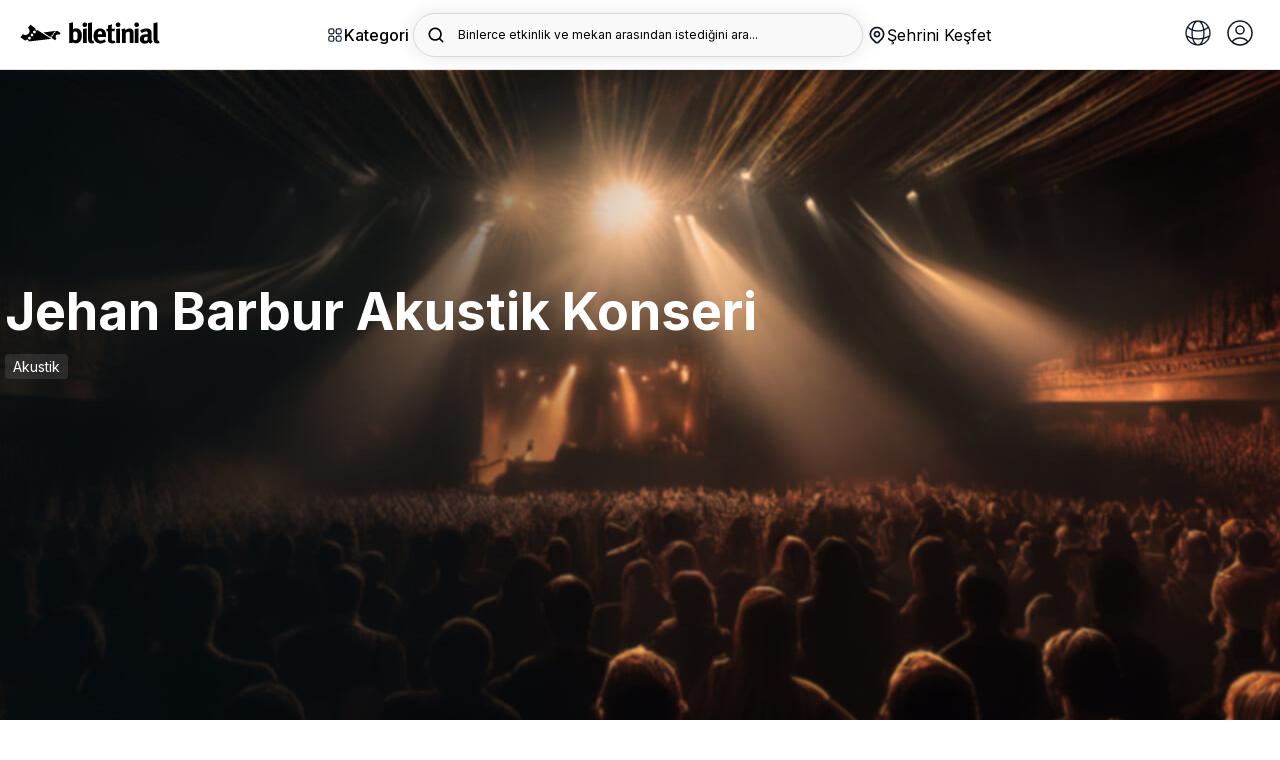

--- FILE ---
content_type: text/html; charset=utf-8
request_url: https://biletinial.com/tr-tr/muzik/jehan-barbur-akustik-konseri
body_size: 101347
content:


<!doctype html>
<html class="no-js" lang="tr">
<head>
    
<meta charset="utf-8">
<title>
Jehan Barbur Akustik Konseri  |  biletinial</title>
<meta http-equiv="X-UA-Compatible" content="IE=edge">
    <meta name="description" content="Jehan Barbur Akustik Konseri  biletleri satışta. Jehan Barbur Akustik Konseri sahnesini izlemek ve Jehan Barbur Akustik Konseri ile birlikte şarkılarını birlikte söylemek için Jehan Barbur Akustik Konseri konser bileti tükenmeden satın almak için hemen tıkla! Jehan Barbur Akustik Konseri konser biletini almanın en kolay yolu Biletinial.com.								" />
<meta name="keywords" content="Jehan Barbur Akustik Konseri bileti, Jehan Barbur Akustik Konseri biletini al, Jehan Barbur Akustik Konseri bileti rezervasyonu, Jehan Barbur Akustik Konseri rezervasyonu, Jehan Barbur Akustik Konseri sanatçıları, Jehan Barbur Akustik Konseri baş solist, Jehan Barbur Akustik Konseri nerede, Jehan Barbur Akustik Konseri ne zaman								" />
<link rel="preconnect" href="https://fonts.googleapis.com">
<link rel="preconnect" href="https://fonts.gstatic.com" crossorigin>
<link href="https://fonts.googleapis.com/css2?family=Inter:wght@300;400;500;600;700&display=swap" rel="stylesheet">

    <link rel="icon" type="image/x-icon" sizes="48x48" href="https://b6s54eznn8xq.merlincdn.net/dist/assets/img/favicons/favicon.ico">
    <link rel="apple-touch-icon-precomposed" href="https://b6s54eznn8xq.merlincdn.net/dist/assets/img/favicons/favicon-152.png">

        <link rel="canonical" href="https://biletinial.com/tr-tr/muzik/jehan-barbur-akustik-konseri" />
        <meta name="viewport" content="width=device-width, initial-scale=1.0, maximum-scale=1.0, user-scalable=no" />
        <meta property="twitter:site" content="biletinial" />

    <meta property="og:type" content="video.movie" />

<meta property="og:site_name" content="www.biletinial.com" />
<meta property="og:url" content="https://biletinial.com/tr-tr/muzik/jehan-barbur-akustik-konseri" />
<meta property="og:title" content="Jehan Barbur Akustik Konseri" />
<meta property="og:description" content="Jehan Barbur Akustik Konseri  biletleri satışta. Jehan Barbur Akustik Konseri sahnesini izlemek ve Jehan Barbur Akustik Konseri ile birlikte şarkılarını birlikte söylemek için Jehan Barbur Akustik Konseri konser bileti tükenmeden satın almak için hemen tıkla! Jehan Barbur Akustik Konseri konser biletini almanın en kolay yolu Biletinial.com.								" />
<meta property="og:image" content="https://b6s54eznn8xq.merlincdn.net/Uploads/Films/jehan-barbur-akustik-konseri-20235417020.jpeg" />
<meta property="twitter:card" content="summary_large_image" />
<meta property="twitter:url" content="https://biletinial.com/tr-tr/muzik/jehan-barbur-akustik-konseri" />
<meta property="twitter:title" content="Jehan Barbur Akustik Konseri" />
<meta property="twitter:description" content="Jehan Barbur Akustik Konseri  biletleri satışta. Jehan Barbur Akustik Konseri sahnesini izlemek ve Jehan Barbur Akustik Konseri ile birlikte şarkılarını birlikte söylemek için Jehan Barbur Akustik Konseri konser bileti tükenmeden satın almak için hemen tıkla! Jehan Barbur Akustik Konseri konser biletini almanın en kolay yolu Biletinial.com.								" />
<meta property="twitter:image" content="https://b6s54eznn8xq.merlincdn.net/Uploads/Films/jehan-barbur-akustik-konseri-20235417020.jpeg" />

    <meta name="google-site-verification" content="taQ86B0-G1pwVSUHYVryEEtvor86-MIer7WTIk88Ytw" />

    <link href="https://b6s54eznn8xq.merlincdn.net/dist/assets/css/style.min.css?v=20251218" rel="stylesheet" />


<link rel="alternate" hreflang="de-tr" href="https://biletinial.com/de-tr/muzik/jehan-barbur-akustik-konseri" />
<link rel="alternate" hreflang="tr-tr" href="https://biletinial.com/tr-tr/muzik/jehan-barbur-akustik-konseri" />
<link rel="alternate" hreflang="en-tr" href="https://biletinial.com/en-tr/muzik/jehan-barbur-akustik-konseri" />
<link rel="alternate" hreflang="hr-tr" href="https://biletinial.com/hr-tr/muzik/jehan-barbur-akustik-konseri" />
<link rel="alternate" hreflang="sq-tr" href="https://biletinial.com/sq-tr/muzik/jehan-barbur-akustik-konseri" />
<link rel="alternate" hreflang="fr-tr" href="https://biletinial.com/fr-tr/muzik/jehan-barbur-akustik-konseri" />
<link rel="alternate" hreflang="da-tr" href="https://biletinial.com/da-tr/muzik/jehan-barbur-akustik-konseri" />
    <link rel="alternate" hreflang="x-default" href="https://biletinial.com/tr-tr/muzik/jehan-barbur-akustik-konseri" />


<link href="https://b6s54eznn8xq.merlincdn.net/dist/assets/css/cookieconsent.css" rel="stylesheet" />
<script>
        var action = 'Index';
        var controller = 'Details';
        var domainId = 3;
        var langId = 1;
        var langCode = 'tr';
        var countryCode = 'tr';
        var countryId = '3';
        var region ='tr-tr';
        var cachedDate = '26.01.2026 02:10:16';
        var cdnUserCityId = 0;
</script>

    <!-- Google Tag Manager -->
        <script>
            (function (w, d, s, l, i) {
                w[l] = w[l] || []; w[l].push({
                    'gtm.start':

                        new Date().getTime(), event: 'gtm.js'
                }); var f = d.getElementsByTagName(s)[0],

                    j = d.createElement(s), dl = l != 'dataLayer' ? '&l=' + l : ''; j.async = true; j.src =

                        'https://www.googletagmanager.com/gtm.js?id=' + i + dl; f.parentNode.insertBefore(j, f);

            })(window, document, 'script', 'dataLayer', 'GTM-MC7RNPX');
        </script>
    <!-- End Google Tag Manager -->

    
    
    
</head>
<body class="Index Details Music">

        <!-- Google Tag Manager (noscript) -->
            <noscript>
                <iframe src="https://www.googletagmanager.com/ns.html?id=GTM-MC7RNPX"
                        height="0" width="0" style="display:none;visibility:hidden"></iframe>
            </noscript>
        <!-- End Google Tag Manager (noscript) -->

        <div class="mobileNav" id="UserAreaMobile">
            <button class="btn_mbl" onclick="closeNavm()">
                <img src="https://b6s54eznn8xq.merlincdn.net/dist/assets/img/close.svg" />
            </button>
            <div class="userSummary">
                <span class="phone">Hoş geldiniz</span>
            </div>
            <div class="userNav">

                <a class="" href="/tr-tr/Weblogin/MyProfile"><img src="https://b6s54eznn8xq.merlincdn.net/dist/assets/img/user/user@3x.jpg?v=2" />Bilgilerim</a>
                <a class="" href="/tr-tr/WebLogin/MyTickets"><img src="https://b6s54eznn8xq.merlincdn.net/dist/assets/img/user/myTickets@3x.jpg?v=2" />Biletlerim</a>
                <a class="" href="/tr-tr/MyWallet"><img src="https://b6s54eznn8xq.merlincdn.net/Content/site/img/puanyildiz.png" />Puanlarım</a>
                <a class="" href="/tr-tr/WebLogin/MyComments"><img src="https://b6s54eznn8xq.merlincdn.net/dist/assets/img/comment_icon.jpg" />Yorumlarım</a>
                <a class="" href="/tr-tr/WebLogin/ChangePassword"><img src="https://b6s54eznn8xq.merlincdn.net/dist/assets/img/user/sifreDegistir@3x.jpg?v=2" />Şifre Değiştir</a>
                <a href="/tr-tr/sayfa/sss"><img src="https://b6s54eznn8xq.merlincdn.net/dist/assets/img/user/sss@3x.jpg" />Sık&#231;a Sorulan Sorular</a>
                
            </div>

            <div id="divMobileUserNavFooter" style="display:none;" class="userNav mt-30">

                <a href="/tr-tr/sayfa/hakkimizda">Kurumsal</a>
                <a href="/tr-tr/sayfa/sss">Yardım</a>
                <a class="" href="/tr-tr/WebLogin/LogOff">&#199;IKIŞ</a>
            </div>
        </div>

    <main>
        

<style>
    .yhm_overlay {
        width: 100%;
        height: 100vh;
        position: fixed;
        background: rgb(0, 0, 0, 0.5);
        z-index: 9999;
        display: none;
    }

    .header_search > div {
        max-width: 100%;
        overflow: hidden;
        padding-right: 20px;
        white-space: nowrap;
    }

    .header__right__dilSec {
        height: 44px;
        width: 44px;
        display: flex;
        border-radius: 4px;
        font-size: 15px;
        border: 1px solid #e1e1e1;
        justify-content: center;
        align-items: center;
        margin-left: 10px;
        position: relative;
    }

        .header__right__dilSec > button {
            border: none;
            outline: none;
            background: none;
            position: relative;
            width: 100%;
            height: 100%;
        }

            .header__right__dilSec > button > img:nth-child(2) {
                position: absolute;
                left: 50%;
                transform: translateX(-50%);
                bottom: 5px;
            }

        .header__right__dilSec > ul {
            position: absolute;
            top: 70px;
            right: 1px;
            width: 125px;
            background-color: #fff;
            color: #000;
            border-radius: 4px;
            display: none;
        }

            .header__right__dilSec > ul > li {
                width: 100%;
                display: flex;
                align-items: center;
                justify-content: flex-start;
                gap: 10px;
                padding: 10px;
                border-bottom: 1px solid #dfdfdf;
                cursor: pointer;
            }

                .header__right__dilSec > ul > li > img {
                    width: 22px;
                }

                .header__right__dilSec > ul > li:last-child {
                    border-bottom: none;
                }

    .open {
        display: show !important;
    }

    .cityModalWrapper_chooseLang {
        /*padding: 0 30px;*/
        width: calc(100% - 30px);
        margin-top: 12px;
        margin-bottom: 32px;
    }

        .cityModalWrapper_chooseLang > div {
            position: relative;
            widows: 100%;
        }

        .cityModalWrapper_chooseLang > h2 {
            font-weight: 700;
            font-size: 18px;
            line-height: 28px;
            margin-bottom: 12px;
        }

        .cityModalWrapper_chooseLang > div > form > select {
            width: 100%;
            height: 44px;
            /*background-color: transparent;*/
            border: 1px solid #dfdfdf;
            border-radius: 4px;
            padding: 10px 16px;
            font-size: 14px;
            -webkit-appearance: none;
            -moz-appearance: none;
            background: white;
            background-image: url("data:image/svg+xml;utf8,<svg fill='black' height='24' viewBox='0 0 24 24' width='24' xmlns='http://www.w3.org/2000/svg'><path d='M7 10l5 5 5-5z'/><path d='M0 0h24v24H0z' fill='none'/></svg>");
            background-repeat: no-repeat;
            background-position-x: 97%;
            background-position-y: 10px;
        }

        .cityModalWrapper_chooseLang > div > span {
            position: absolute;
            right: 34px;
            top: 50%;
            transform: translateY(-50%);
            font-size: 9px;
            color: #777;
            pointer-events: none;
            display: none;
        }

    .logo_desktop {
        width: 140px
    }

    @media screen and (min-width: 180px) and (max-width: 400px) {
        .cityModalWrapper_chooseLang {
            padding-left: 30px;
        }
    }
</style>

<div class="aramaOverlay"></div>
<div class="aramaicsayfa">
    <div class="yeniArama">
        <span class="yeniArama__discover">Binlerce etkinlik ve mekan arasından istediğini ara...</span>
        <form action="/tr-tr/search" method="get" autocomplete="off">
            <input name="q" placeholder="Binlerce etkinlik ve mekan arasından istediğini ara..." data-country="3" type="search" class="searchInput lettersAndNumbers searchInputTop" />
            <button type="submit" class="searchButton">
                <img src="https://b6s54eznn8xq.merlincdn.net/dist/assets/img/arama_yn.svg" width="24" alt="Search" />
            </button>
        </form>
        <button class="aramaKapat">
            <svg xmlns="http://www.w3.org/2000/svg" width="24" height="24" enable-background="new 0 0 24 24" viewBox="0 0 24 24"><path d="M19,2H5C3.3,2,2,3.3,2,5v14c0,1.7,1.3,3,3,3h14c1.7,0,3-1.3,3-3V5C22,3.3,20.7,2,19,2z M15.7,14.3c0.4,0.4,0.4,1,0,1.4 c-0.4,0.4-1,0.4-1.4,0L12,13.4l-2.3,2.3c-0.4,0.4-1,0.4-1.4,0c-0.4-0.4-0.4-1,0-1.4l2.3-2.3L8.3,9.7c-0.4-0.4-0.4-1,0-1.4 c0.4-0.4,1-0.4,1.4,0l2.3,2.3l2.3-2.3c0.4-0.4,1-0.4,1.4,0c0.4,0.4,0.4,1,0,1.4L13.4,12L15.7,14.3z" /></svg>
        </button>
        <div class="yeniArama__sonuc">
            <div class="yeniArama__sonuc--acilis">
                <div class="populerAramalar">
                    <strong>Pop&#252;ler Aramalar</strong>
                    <div class="populerAramalar__data"></div>
                </div>
                <div class="biletinialOneriyor">
                        <strong>Biletinial &#214;neriyor</strong>
                    <ul class="yeniArama__etkinlik biletinialOneriyor__data"></ul>
                </div>
            </div>
            <div class="yeniArama__sonuc--sonuc">
                <ul class="yeniArama__sonuc__data"></ul>
                <div class="biletinialOneriyor">
                    <strong>Biletinial &#214;neriyor</strong>
                    <ul class="yeniArama__etkinlik biletinialOneriyor__data"></ul>
                </div>
            </div>
        </div>
    </div>
</div>

<div class="yhm_mobile-menu">
    <div class="yhm_mobile-menu__panel yhm_mobile-menu__main">
        <div class="yhm_mobile-menu__header">
            <h2>Keşfet</h2>
            <button class="yhm_mobile-menu__close">✕</button>
        </div>
        <h3 class="yhm_mobile-menu__title_V2">Kategori</h3>
        <p class="yhm_mobile-menu__description_V2">Tiyatrodan sinemaya, konserden spora kadar binlerce etkinliği keşfet.</p>
        <div class="yhm_mobile_profile">
            <button class="yhm_mobile-menu__link" data-target="0" title="Diğer">
                <div>
                    <a href="/tr-tr/WebLogin/MyProfile" title=""> <img src="https://b6s54eznn8xq.merlincdn.net/dist/assets/img/login.svg" /></a>  Profilim
                </div>
                <svg width="20" height="20" viewBox="0 0 20 20" fill="none" xmlns="http://www.w3.org/2000/svg">
                    <path d="M7.15833 13.825L10.975 10L7.15833 6.175L8.33333 5L13.3333 10L8.33333 15L7.15833 13.825Z" fill="#212121" />
                </svg>
            </button>
            <div class="yhm_mobile-menu__panel yhm_mobile-menu__submenu" id="0">
                <div class="yhm_mobile-menu__header yhm_mobile_menu_close_item">
                    <button class="yhm_mobile-menu__back">
                        <svg width="20" height="20" viewBox="0 0 20 20" fill="none" xmlns="http://www.w3.org/2000/svg">
                            <path d="M12.8417 13.825L9.02501 10L12.8417 6.175L11.6667 5L6.66667 10L11.6667 15L12.8417 13.825Z" fill="#0085FF" />
                        </svg>
                        Geri D&#246;n
                    </button>
                    <button class="yhm_mobile-menu__close">✕</button>
                </div>
                <ul class="yhm_mobile-menu__list">

                    <li><a class="" href="/tr-tr/Weblogin/MyProfile">Bilgilerim</a></li>
                    <li> <a class="" href="/tr-tr/WebLogin/MyTickets">Biletlerim</a></li>
                        <li> <a class="" href="/tr-tr/WebLogin/FanCard">Taraftar Kartlarım</a></li>
                        <li> <a class="" href="/tr-tr/MyWallet">Puanlarım</a></li>
                        <li> <a class="" href="/tr-tr/WebLogin/MyCoupons">Kuponlarım</a></li>
                    <li> <a class="" href="/tr-tr/WebLogin/MyComments">Yorumlarım</a></li>
                    <li> <a class="" href="/tr-tr/WebLogin/ChangePassword">Şifre Değiştir</a></li>
                    <li><a href="/tr-tr/sayfa/sss">Sık&#231;a Sorulan Sorular</a>

                    <li><div class="divMobileUserNavFooter"> <a class="" href="/tr-tr/WebLogin/LogOff">&#199;ıkış</a></div></li>
                </ul>
            </div>
        </div>
        

<ul class="yhm_kategori_flex siteNav">
<li>
                        <a href='/tr-tr/tiyatro' title='Tiyatro'>
                            <img src='https://b6s54eznn8xq.merlincdn.net/dist/assets/img/icns/tiyatro.svg' alt='Tiyatro'/>
                            <span>Tiyatro</span>
                        </a></li><li>
                        <a href='/tr-tr/muzik' title='Müzik'>
                            <img src='https://b6s54eznn8xq.merlincdn.net/dist/assets/img/icns/muzik.svg' alt='Müzik'/>
                            <span>Müzik</span>
                        </a></li><li>
                        <a href='/tr-tr/sinema' title='Sinema'>
                            <img src='https://b6s54eznn8xq.merlincdn.net/dist/assets/img/icns/sinema.svg' alt='Sinema'/>
                            <span>Sinema</span>
                        </a></li><li>
                    <a href='/tr-tr/futbol' title='Futbol' class='yhm_football'>
                        <img src='https://b6s54eznn8xq.merlincdn.net/Uploads/MenuImages/8415b5d531084161a45845d3e5439c77.svg' alt='Futbol' />
                        <span>Yeni</span>Futbol
                      </a>
                 </li></li><li>
                        <a href='/tr-tr/etkinlikleri/stand-up' title='Stand Up'>
                            <img src='https://b6s54eznn8xq.merlincdn.net/dist/assets/img/icns/standup.svg' alt='Stand Up'/>
                            <span>Stand Up</span>
                        </a></li><li>
                        <a href='/tr-tr/spor' title='Spor'>
                            <img src='https://b6s54eznn8xq.merlincdn.net/dist/assets/img/icns/spor.svg' alt='Spor'/>
                            <span>Spor</span>
                        </a></li><li>
                        <a href='/tr-tr/opera-bale' title='Opera-Bale'>
                            <img src='https://b6s54eznn8xq.merlincdn.net/dist/assets/img/icns/bale.svg' alt='Opera-Bale'/>
                            <span>Opera-Bale</span>
                        </a></li><li>
                        <a href='/tr-tr/etkinlikleri/senfoni-etkinlikleri' title='Senfoni'>
                            <img src='https://b6s54eznn8xq.merlincdn.net/Uploads/MenuImages/96436911ac204b7ba5f8e4b1b4929cc4.svg' alt='Senfoni'/>
                            <span>Senfoni</span>
                        </a></li><li class='yhmm_child_menu'>
                <a  title='Diğer'>
                    <img src='https://b6s54eznn8xq.merlincdn.net/dist/assets/img/icns/tumu.svg' alt='Diğer'/>
                    <span>Diğer</span>
                </a><ul class='yhm_child_menu_open'><li>
                        <a href='/tr-tr/gosteri' title='Gösteri'>
                            <img src='https://b6s54eznn8xq.merlincdn.net/dist/assets/img/icns/gosteri.svg' alt='Gösteri'/>
                            <span>Gösteri</span>
                        </a></li><li>
                        <a href='/tr-tr/egitim' title='Egitim'>
                            <img src='https://b6s54eznn8xq.merlincdn.net/dist/assets/img/icns/egitim.svg' alt='Egitim'/>
                            <span>Egitim</span>
                        </a></li><li>
                        <a href='/tr-tr/seminer' title='Seminer'>
                            <img src='https://b6s54eznn8xq.merlincdn.net/dist/assets/img/icns/seminer.svg' alt='Seminer'/>
                            <span>Seminer</span>
                        </a></li><li>
                        <a href='/tr-tr/etkinlik' title='Etkinlikler'>
                            <img src='https://b6s54eznn8xq.merlincdn.net/dist/assets/img/icns/festival.svg' alt='Etkinlikler'/>
                            <span>Etkinlikler</span>
                        </a></li><li>
                        <a href='/tr-tr/eglence' title='Eglence'>
                            <img src='https://b6s54eznn8xq.merlincdn.net/dist/assets/img/icns/opera.svg' alt='Eglence'/>
                            <span>Eglence</span>
                        </a></li></ul></li></ul>
<ul class="yhm_mobile-menu__list siteNav">
<li>
                    <a href='/tr-tr/tiyatro' title='Tiyatro'>
                        <img src='https://b6s54eznn8xq.merlincdn.net/dist/assets/img/icns/tiyatro.svg' alt='Tiyatro'/>
                        <span>Tiyatro </span>
                    </a><li>
                    <a href='/tr-tr/muzik' title='Müzik'>
                        <img src='https://b6s54eznn8xq.merlincdn.net/dist/assets/img/icns/muzik.svg' alt='Müzik'/>
                        <span>Müzik </span>
                    </a><li>
                    <a href='/tr-tr/sinema' title='Sinema'>
                        <img src='https://b6s54eznn8xq.merlincdn.net/dist/assets/img/icns/sinema.svg' alt='Sinema'/>
                        <span>Sinema </span>
                    </a><li>
                    <a href='/tr-tr/futbol' title='Futbol'>
                        <img src='https://b6s54eznn8xq.merlincdn.net/Uploads/MenuImages/8415b5d531084161a45845d3e5439c77.svg' alt='Futbol' />
                        Futbol<span class='yhm_badge'>Yeni</span>
                      </a>
                 </li><li>
                    <a href='/tr-tr/etkinlikleri/stand-up' title='Stand Up'>
                        <img src='https://b6s54eznn8xq.merlincdn.net/dist/assets/img/icns/standup.svg' alt='Stand Up'/>
                        <span>Stand Up </span>
                    </a><li>
                    <a href='/tr-tr/spor' title='Spor'>
                        <img src='https://b6s54eznn8xq.merlincdn.net/dist/assets/img/icns/spor.svg' alt='Spor'/>
                        <span>Spor </span>
                    </a><li>
                    <a href='/tr-tr/opera-bale' title='Opera-Bale'>
                        <img src='https://b6s54eznn8xq.merlincdn.net/dist/assets/img/icns/bale.svg' alt='Opera-Bale'/>
                        <span>Opera-Bale </span>
                    </a><li>
                    <a href='/tr-tr/etkinlikleri/senfoni-etkinlikleri' title='Senfoni'>
                        <img src='https://b6s54eznn8xq.merlincdn.net/Uploads/MenuImages/96436911ac204b7ba5f8e4b1b4929cc4.svg' alt='Senfoni'/>
                        <span>Senfoni </span>
                    </a><li>
                <button class='yhm_mobile-menu__link' data-target='435' title='Diğer'>
                       <div class='yhm_mobile_menu_button_open'>
                            <img src='https://b6s54eznn8xq.merlincdn.net/dist/assets/img/icns/tumu.svg' alt='Diğer'/>
                            <span> Diğer </span>
                        </div>
                    
                    <svg width="20" height="20" viewBox="0 0 20 20" fill="none" xmlns="http://www.w3.org/2000/svg">
                    <path d="M7.15833 13.825L10.975 10L7.15833 6.175L8.33333 5L13.3333 10L8.33333 15L7.15833 13.825Z" fill="#212121" />
                </svg>

                </button>
                    <div class='yhm_mobile-menu__panel yhm_mobile-menu__submenu' id='435'>
                    <div class='yhm_mobile-menu__header yhm_mobile_menu_close_item'>
                    <button class='yhm_mobile-menu__back'>
                        <svg width='20' height='20' viewBox='0 0 20 20' fill='none' xmlns='http://www.w3.org/2000/svg'>
                            <path d='M12.8417 13.825L9.02501 10L12.8417 6.175L11.6667 5L6.66667 10L11.6667 15L12.8417 13.825Z' fill='#0085FF' />
                        </svg>
                       Geri Dön
                    </button>
                    <button class='yhm_mobile-menu__close'>✕</button>
                    </div>
                    <ul class='yhm_mobile-menu__list'><li><a href='/tr-tr/gosteri'>Gösteri</a></li><li><a href='/tr-tr/egitim'>Egitim</a></li><li><a href='/tr-tr/seminer'>Seminer</a></li><li><a href='/tr-tr/etkinlik'>Etkinlikler</a></li><li><a href='/tr-tr/eglence'>Eglence</a></li></ul></div></ul>
<ul class="yhm_mobile-menu__list">
<li>
                <button class='yhm_mobile-menu__link' data-target='517' title='Çocuklar İçin'>
                       <div class='yhm_mobile_menu_button_open'>
                            <img src='https://b6s54eznn8xq.merlincdn.net/Uploads/MenuImages/34ac4f87ff0f4058a167035fa0ceb0de.svg' alt='Çocuklar İçin'/>
                            <span> Çocuklar İçin </span>
                        </div>
                    
                    <svg width="20" height="20" viewBox="0 0 20 20" fill="none" xmlns="http://www.w3.org/2000/svg">
                    <path d="M7.15833 13.825L10.975 10L7.15833 6.175L8.33333 5L13.3333 10L8.33333 15L7.15833 13.825Z" fill="#212121" />
                </svg>

                </button>
                    <div class='yhm_mobile-menu__panel yhm_mobile-menu__submenu' id='517'>
                    <div class='yhm_mobile-menu__header yhm_mobile_menu_close_item'>
                    <button class='yhm_mobile-menu__back'>
                        <svg width='20' height='20' viewBox='0 0 20 20' fill='none' xmlns='http://www.w3.org/2000/svg'>
                            <path d='M12.8417 13.825L9.02501 10L12.8417 6.175L11.6667 5L6.66667 10L11.6667 15L12.8417 13.825Z' fill='#0085FF' />
                        </svg>
                       Geri Dön
                    </button>
                    <button class='yhm_mobile-menu__close'>✕</button>
                    </div>
                    <ul class='yhm_mobile-menu__list'><li><a href='/tr-tr/kids'>Tiyatro</a></li><li><a href='/tr-tr/kids'>Konser & Müzik</a></li><li><a href='/tr-tr/kids'>Filmler</a></li><li><a href='/tr-tr/kids'>Atölyeler</a></li><li><a href='/tr-tr/kids'>Diğer</a></li></ul></div><li>
                <button class='yhm_mobile-menu__link' data-target='523' title='T.C. Kültür ve Turizm Bakanlığı'>
                       <div class='yhm_mobile_menu_button_open'>
                            <img src='https://b6s54eznn8xq.merlincdn.net/Uploads/MenuImages/6661d89589df4740b561ab785f748d0f.svg' alt='T.C. Kültür ve Turizm Bakanlığı'/>
                            <span> T.C. Kültür ve Turizm Bakanlığı </span>
                        </div>
                    
                    <svg width="20" height="20" viewBox="0 0 20 20" fill="none" xmlns="http://www.w3.org/2000/svg">
                    <path d="M7.15833 13.825L10.975 10L7.15833 6.175L8.33333 5L13.3333 10L8.33333 15L7.15833 13.825Z" fill="#212121" />
                </svg>

                </button>
                    <div class='yhm_mobile-menu__panel yhm_mobile-menu__submenu' id='523'>
                    <div class='yhm_mobile-menu__header yhm_mobile_menu_close_item'>
                    <button class='yhm_mobile-menu__back'>
                        <svg width='20' height='20' viewBox='0 0 20 20' fill='none' xmlns='http://www.w3.org/2000/svg'>
                            <path d='M12.8417 13.825L9.02501 10L12.8417 6.175L11.6667 5L6.66667 10L11.6667 15L12.8417 13.825Z' fill='#0085FF' />
                        </svg>
                       Geri Dön
                    </button>
                    <button class='yhm_mobile-menu__close'>✕</button>
                    </div>
                    <ul class='yhm_mobile-menu__list'><li><a href='/tr-tr/etkinlik-takvimi/708'>Devlet Tiyatroları</a></li><li><a href='/tr-tr/etkinlik-takvimi/713'>Devlet Opera ve Balesi</a></li><li><a href='/tr-tr/etkinlik-takvimi/714'>Kültür ve Turizm Bakanlığı Konserler</a></li><li><a href='/tr-tr/etkinlikleri/cso-ada-etkinlikleri'>CSO Ada Ankara Etkinlikleri</a></li><li><a href='/tr-tr/etkinlikleri/istanbul-akm-etkinlikleri'>İstanbul AKM Etkinlikleri</a></li><li><a href='/tr-tr/etkinlikleri/turkiye-kultur-yolu-festivalleri'>Kültür Yolu Festivalleri</a></li></ul></div><li>
                <button class='yhm_mobile-menu__link' data-target='530' title='Şehir Tiyatroları'>
                       <div class='yhm_mobile_menu_button_open'>
                            <img src='https://b6s54eznn8xq.merlincdn.net/Uploads/MenuImages/0f20876f98ac45958c35c0bd8daf6992.svg' alt='Şehir Tiyatroları'/>
                            <span> Şehir Tiyatroları </span>
                        </div>
                    
                    <svg width="20" height="20" viewBox="0 0 20 20" fill="none" xmlns="http://www.w3.org/2000/svg">
                    <path d="M7.15833 13.825L10.975 10L7.15833 6.175L8.33333 5L13.3333 10L8.33333 15L7.15833 13.825Z" fill="#212121" />
                </svg>

                </button>
                    <div class='yhm_mobile-menu__panel yhm_mobile-menu__submenu' id='530'>
                    <div class='yhm_mobile-menu__header yhm_mobile_menu_close_item'>
                    <button class='yhm_mobile-menu__back'>
                        <svg width='20' height='20' viewBox='0 0 20 20' fill='none' xmlns='http://www.w3.org/2000/svg'>
                            <path d='M12.8417 13.825L9.02501 10L12.8417 6.175L11.6667 5L6.66667 10L11.6667 15L12.8417 13.825Z' fill='#0085FF' />
                        </svg>
                       Geri Dön
                    </button>
                    <button class='yhm_mobile-menu__close'>✕</button>
                    </div>
                    <ul class='yhm_mobile-menu__list'><li><a href='/tr-tr/mekan/istanbul-bb-sehir-tiyatrolari'>İstanbul Şehir Tiyatroları</a></li><li><a href='/tr-tr/mekan/abb-sehir-tiyatrolari'>Ankara Şehir Tiyatroları	</a></li><li><a href='/tr-tr/mekan/bursa-buyuksehir-belediyesi-sehir-tiyatrosu'>Bursa Şehir Tiyatroları</a></li><li><a href='/tr-tr/mekan/antalya-buyuksehir-belediyesi-sehir-tiyatrolari'>Antalya Şehir Tiyatrosu</a></li><li><a href='/tr-tr/mekan/gaziantep-bb-sehir-tytrosu'>Gaziantep Büyükşehir Belediyesi Şehir Tiyatrosu</a></li><li><a href='/tr-tr/mekan/kocaeli-buyuksehir-belediyesi-sehir-tiyatrolari'>Kocaeli Büyükşehir Belediyesi Şehir Tiyatrosu</a></li><li><a href='/tr-tr/mekan/manisa-buyuksehir-belediyesi-sehir-tiyatrosu'>Manisa Büyükşehir Belediyesi Şehir Tiyatrosu</a></li><li><a href='/tr-tr/mekan/amed-sehir-tiyatrosu'>Amed Şehir Tiyatrosu</a></li><li><a href='/tr-tr/mekan/eskisehirde-sehir-tiyatrolari'>Eskişehir Şehir Tiyatroları</a></li><li><a href='/tr-tr/mekan/tekirdag-buyuksehir-belediyesi-yilmaz-icoz-sahnesi'>Tekirdağ Şehir Tiyatrosu</a></li><li><a href='/tr-tr/mekan/ordu-bel-karadeniz-salonu'>Ordu BB Şehir Tiyatrosu</a></li><li><a href='/tr-tr/mekan/bodrum-belediyesi-nurol-kultur-merkezi-5'>Bodrum Belediyesi Şehir Tiyatrosu</a></li><li><a href='/tr-tr/mekan/sehir-tiyatrosu-afyon'>Afyon Belediye Şehir Tiyatrosu Salonu</a></li><li><a href='/tr-tr/mekan/hasan-polatkan-kultur-merkezi-eses'>Odunpazarı Belediyesi Şehir Tiyatrosu</a></li></ul></div></ul>
<div class="yhm_kategori_alt">
 
            <div class='yhm_kategori_cocuk yhm_kategori_1'>
                <span>Çocuk & Aile</span>
                <h3>Çocuklar İçin</h3>
                <p>Çocuğunuzla yapabileceğiniz yüzlerce etkinliği hemen keşfet!</p>
                <ul><li>
                                <a href='/tr-tr/kids' title='Tiyatro'>Tiyatro →</a>
                             </li><li>
                                <a href='/tr-tr/kids' title='Konser & Müzik'>Konser & Müzik →</a>
                             </li><li>
                                <a href='/tr-tr/kids' title='Filmler'>Filmler →</a>
                             </li><li>
                                <a href='/tr-tr/kids' title='Atölyeler'>Atölyeler →</a>
                             </li><li>
                                <a href='/tr-tr/kids' title='Diğer'>Diğer →</a>
                             </li></ul></div> 
            <div class='yhm_kategori_cocuk yhm_kategori_2'>
                <span>Keşfet</span>
                <h3>T.C. Kültür ve Turizm Bakanlığı</h3>
                <p>T.C. Kültür ve Turizm Bakanlığı etkinlikleri bir adım uzağında!</p>
                <ul><li>
                                <a href='/tr-tr/etkinlik-takvimi/708' title='Devlet Tiyatroları'>Devlet Tiyatroları →</a>
                             </li><li>
                                <a href='/tr-tr/etkinlik-takvimi/713' title='Devlet Opera ve Balesi'>Devlet Opera ve Balesi →</a>
                             </li><li>
                                <a href='/tr-tr/etkinlik-takvimi/714' title='Kültür ve Turizm Bakanlığı Konserler'>Kültür ve Turizm Bakanlığı Konserler →</a>
                             </li><li>
                                <a href='/tr-tr/etkinlikleri/cso-ada-etkinlikleri' title='CSO Ada Ankara Etkinlikleri'>CSO Ada Ankara Etkinlikleri →</a>
                             </li><li>
                                <a href='/tr-tr/etkinlikleri/istanbul-akm-etkinlikleri' title='İstanbul AKM Etkinlikleri'>İstanbul AKM Etkinlikleri →</a>
                             </li><li>
                                <a href='/tr-tr/etkinlikleri/turkiye-kultur-yolu-festivalleri' title='Kültür Yolu Festivalleri'>Kültür Yolu Festivalleri →</a>
                             </li></ul></div> 
            <div class='yhm_kategori_cocuk yhm_kategori_3'>
                <span>Keşfet</span>
                <h3>Şehir Tiyatroları</h3>
                <p>Şehir tiyatrolarının tadını çıkar!</p>
                <ul><li>
                                <a href='/tr-tr/mekan/istanbul-bb-sehir-tiyatrolari' title='İstanbul Şehir Tiyatroları'>İstanbul Şehir Tiyatroları →</a>
                             </li><li>
                                <a href='/tr-tr/mekan/abb-sehir-tiyatrolari' title='Ankara Şehir Tiyatroları	'>Ankara Şehir Tiyatroları	 →</a>
                             </li><li>
                                <a href='/tr-tr/mekan/bursa-buyuksehir-belediyesi-sehir-tiyatrosu' title='Bursa Şehir Tiyatroları'>Bursa Şehir Tiyatroları →</a>
                             </li><li>
                                <a href='/tr-tr/mekan/antalya-buyuksehir-belediyesi-sehir-tiyatrolari' title='Antalya Şehir Tiyatrosu'>Antalya Şehir Tiyatrosu →</a>
                             </li><li>
                                <a href='/tr-tr/mekan/gaziantep-bb-sehir-tytrosu' title='Gaziantep Büyükşehir Belediyesi Şehir Tiyatrosu'>Gaziantep Büyükşehir Belediyesi Şehir Tiyatrosu →</a>
                             </li><li>
                                <a href='/tr-tr/mekan/kocaeli-buyuksehir-belediyesi-sehir-tiyatrolari' title='Kocaeli Büyükşehir Belediyesi Şehir Tiyatrosu'>Kocaeli Büyükşehir Belediyesi Şehir Tiyatrosu →</a>
                             </li><li>
                                <a href='/tr-tr/mekan/manisa-buyuksehir-belediyesi-sehir-tiyatrosu' title='Manisa Büyükşehir Belediyesi Şehir Tiyatrosu'>Manisa Büyükşehir Belediyesi Şehir Tiyatrosu →</a>
                             </li><li>
                                <a href='/tr-tr/mekan/amed-sehir-tiyatrosu' title='Amed Şehir Tiyatrosu'>Amed Şehir Tiyatrosu →</a>
                             </li><li>
                                <a href='/tr-tr/mekan/eskisehirde-sehir-tiyatrolari' title='Eskişehir Şehir Tiyatroları'>Eskişehir Şehir Tiyatroları →</a>
                             </li><li>
                                <a href='/tr-tr/mekan/tekirdag-buyuksehir-belediyesi-yilmaz-icoz-sahnesi' title='Tekirdağ Şehir Tiyatrosu'>Tekirdağ Şehir Tiyatrosu →</a>
                             </li><li>
                                <a href='/tr-tr/mekan/ordu-bel-karadeniz-salonu' title='Ordu BB Şehir Tiyatrosu'>Ordu BB Şehir Tiyatrosu →</a>
                             </li><li>
                                <a href='/tr-tr/mekan/bodrum-belediyesi-nurol-kultur-merkezi-5' title='Bodrum Belediyesi Şehir Tiyatrosu'>Bodrum Belediyesi Şehir Tiyatrosu →</a>
                             </li><li>
                                <a href='/tr-tr/mekan/sehir-tiyatrosu-afyon' title='Afyon Belediye Şehir Tiyatrosu Salonu'>Afyon Belediye Şehir Tiyatrosu Salonu →</a>
                             </li><li>
                                <a href='/tr-tr/mekan/hasan-polatkan-kultur-merkezi-eses' title='Odunpazarı Belediyesi Şehir Tiyatrosu'>Odunpazarı Belediyesi Şehir Tiyatrosu →</a>
                             </li></ul></div>    <div class="yhm_kategori_kesfet">
        <span>Se&#231;ili Şehir</span>
        <h3>Şehrini Keşfet </h3>
        <p>Şehrindeki y&#252;zlerce etkinlik ve mekanı keşfet, değerlendir.</p>
        <ul>
            <li>
                <a class="mobile_kesfet" href="#" title="Keşfet">Keşfet →</a>
                <button type="button" href="#" class="yhm_kesfet yhm_header_right__button" style="color:#0085ff !important">
                    <h6>Şehir Se&#231;iniz → </h6>
                </button>
            </li>
        </ul>
        <div class="biletinialOneriyor">
            <h5 class="yhm_kategori_kesfet_span">
Biletinial &#214;neriyor                <img src="https://b6s54eznn8xq.merlincdn.net/dist/assets/img/yhm_fire.svg" alt="alev" />

            </h5>
            <ul class="yeniArama__etkinlik biletinialOneriyor__data">
            </ul>
        </div>
    </div>
</div>
<div class="yhm_kategori_alt_mobile">

    <div class="yhm_mobile-menu__footer">
        <h2>Se&#231;ili Şehir</h2>
        <h3 class="yhm_mobile-menu__title">Şehrini Keşfet </h3>
        <p class="yhm_mobile-menu__description">Şehrindeki y&#252;zlerce etkinlik ve mekanı keşfet, değerlendir.</p>
        <ul>
            <li>
                <a class="mobile_kesfet" href="#" title="Keşfet">Keşfet →</a>
                <button type="button" href="#" class="yhm_kesfet yhm_header_right__button" style="color:#0085ff !important">
                    <h6>Şehir Se&#231;iniz → </h6>
                </button>
            </li>
        </ul>

        <div class="biletinialOneriyor">
            <div class="yhm_mobile-menu__biletinial yhm_mobile_border">
                <h3 class="yhm_mobile-menu__title_V2">
Biletinial &#214;neriyor                    <img src="https://b6s54eznn8xq.merlincdn.net/dist/assets/img/yhm_fire.svg" alt="alev" />
                </h3>
            </div>
            <ul class="yeniArama__etkinlik flex_mobile biletinialOneriyor__data">
            </ul>
        </div>
    </div>
    
</div>
    </div>
</div>

<div class="yhm_overlay"></div>
<header class="yhm_header">
    <div class="yhm_kategori">
        <div class="yhm_container">
            

<ul class="yhm_kategori_flex siteNav">
<li>
                        <a href='/tr-tr/tiyatro' title='Tiyatro'>
                            <img src='https://b6s54eznn8xq.merlincdn.net/dist/assets/img/icns/tiyatro.svg' alt='Tiyatro'/>
                            <span>Tiyatro</span>
                        </a></li><li>
                        <a href='/tr-tr/muzik' title='Müzik'>
                            <img src='https://b6s54eznn8xq.merlincdn.net/dist/assets/img/icns/muzik.svg' alt='Müzik'/>
                            <span>Müzik</span>
                        </a></li><li>
                        <a href='/tr-tr/sinema' title='Sinema'>
                            <img src='https://b6s54eznn8xq.merlincdn.net/dist/assets/img/icns/sinema.svg' alt='Sinema'/>
                            <span>Sinema</span>
                        </a></li><li>
                    <a href='/tr-tr/futbol' title='Futbol' class='yhm_football'>
                        <img src='https://b6s54eznn8xq.merlincdn.net/Uploads/MenuImages/8415b5d531084161a45845d3e5439c77.svg' alt='Futbol' />
                        <span>Yeni</span>Futbol
                      </a>
                 </li></li><li>
                        <a href='/tr-tr/etkinlikleri/stand-up' title='Stand Up'>
                            <img src='https://b6s54eznn8xq.merlincdn.net/dist/assets/img/icns/standup.svg' alt='Stand Up'/>
                            <span>Stand Up</span>
                        </a></li><li>
                        <a href='/tr-tr/spor' title='Spor'>
                            <img src='https://b6s54eznn8xq.merlincdn.net/dist/assets/img/icns/spor.svg' alt='Spor'/>
                            <span>Spor</span>
                        </a></li><li>
                        <a href='/tr-tr/opera-bale' title='Opera-Bale'>
                            <img src='https://b6s54eznn8xq.merlincdn.net/dist/assets/img/icns/bale.svg' alt='Opera-Bale'/>
                            <span>Opera-Bale</span>
                        </a></li><li>
                        <a href='/tr-tr/etkinlikleri/senfoni-etkinlikleri' title='Senfoni'>
                            <img src='https://b6s54eznn8xq.merlincdn.net/Uploads/MenuImages/96436911ac204b7ba5f8e4b1b4929cc4.svg' alt='Senfoni'/>
                            <span>Senfoni</span>
                        </a></li><li class='yhmm_child_menu'>
                <a  title='Diğer'>
                    <img src='https://b6s54eznn8xq.merlincdn.net/dist/assets/img/icns/tumu.svg' alt='Diğer'/>
                    <span>Diğer</span>
                </a><ul class='yhm_child_menu_open'><li>
                        <a href='/tr-tr/gosteri' title='Gösteri'>
                            <img src='https://b6s54eznn8xq.merlincdn.net/dist/assets/img/icns/gosteri.svg' alt='Gösteri'/>
                            <span>Gösteri</span>
                        </a></li><li>
                        <a href='/tr-tr/egitim' title='Egitim'>
                            <img src='https://b6s54eznn8xq.merlincdn.net/dist/assets/img/icns/egitim.svg' alt='Egitim'/>
                            <span>Egitim</span>
                        </a></li><li>
                        <a href='/tr-tr/seminer' title='Seminer'>
                            <img src='https://b6s54eznn8xq.merlincdn.net/dist/assets/img/icns/seminer.svg' alt='Seminer'/>
                            <span>Seminer</span>
                        </a></li><li>
                        <a href='/tr-tr/etkinlik' title='Etkinlikler'>
                            <img src='https://b6s54eznn8xq.merlincdn.net/dist/assets/img/icns/festival.svg' alt='Etkinlikler'/>
                            <span>Etkinlikler</span>
                        </a></li><li>
                        <a href='/tr-tr/eglence' title='Eglence'>
                            <img src='https://b6s54eznn8xq.merlincdn.net/dist/assets/img/icns/opera.svg' alt='Eglence'/>
                            <span>Eglence</span>
                        </a></li></ul></li></ul>
<ul class="yhm_mobile-menu__list siteNav">
<li>
                    <a href='/tr-tr/tiyatro' title='Tiyatro'>
                        <img src='https://b6s54eznn8xq.merlincdn.net/dist/assets/img/icns/tiyatro.svg' alt='Tiyatro'/>
                        <span>Tiyatro </span>
                    </a><li>
                    <a href='/tr-tr/muzik' title='Müzik'>
                        <img src='https://b6s54eznn8xq.merlincdn.net/dist/assets/img/icns/muzik.svg' alt='Müzik'/>
                        <span>Müzik </span>
                    </a><li>
                    <a href='/tr-tr/sinema' title='Sinema'>
                        <img src='https://b6s54eznn8xq.merlincdn.net/dist/assets/img/icns/sinema.svg' alt='Sinema'/>
                        <span>Sinema </span>
                    </a><li>
                    <a href='/tr-tr/futbol' title='Futbol'>
                        <img src='https://b6s54eznn8xq.merlincdn.net/Uploads/MenuImages/8415b5d531084161a45845d3e5439c77.svg' alt='Futbol' />
                        Futbol<span class='yhm_badge'>Yeni</span>
                      </a>
                 </li><li>
                    <a href='/tr-tr/etkinlikleri/stand-up' title='Stand Up'>
                        <img src='https://b6s54eznn8xq.merlincdn.net/dist/assets/img/icns/standup.svg' alt='Stand Up'/>
                        <span>Stand Up </span>
                    </a><li>
                    <a href='/tr-tr/spor' title='Spor'>
                        <img src='https://b6s54eznn8xq.merlincdn.net/dist/assets/img/icns/spor.svg' alt='Spor'/>
                        <span>Spor </span>
                    </a><li>
                    <a href='/tr-tr/opera-bale' title='Opera-Bale'>
                        <img src='https://b6s54eznn8xq.merlincdn.net/dist/assets/img/icns/bale.svg' alt='Opera-Bale'/>
                        <span>Opera-Bale </span>
                    </a><li>
                    <a href='/tr-tr/etkinlikleri/senfoni-etkinlikleri' title='Senfoni'>
                        <img src='https://b6s54eznn8xq.merlincdn.net/Uploads/MenuImages/96436911ac204b7ba5f8e4b1b4929cc4.svg' alt='Senfoni'/>
                        <span>Senfoni </span>
                    </a><li>
                <button class='yhm_mobile-menu__link' data-target='435' title='Diğer'>
                       <div class='yhm_mobile_menu_button_open'>
                            <img src='https://b6s54eznn8xq.merlincdn.net/dist/assets/img/icns/tumu.svg' alt='Diğer'/>
                            <span> Diğer </span>
                        </div>
                    
                    <svg width="20" height="20" viewBox="0 0 20 20" fill="none" xmlns="http://www.w3.org/2000/svg">
                    <path d="M7.15833 13.825L10.975 10L7.15833 6.175L8.33333 5L13.3333 10L8.33333 15L7.15833 13.825Z" fill="#212121" />
                </svg>

                </button>
                    <div class='yhm_mobile-menu__panel yhm_mobile-menu__submenu' id='435'>
                    <div class='yhm_mobile-menu__header yhm_mobile_menu_close_item'>
                    <button class='yhm_mobile-menu__back'>
                        <svg width='20' height='20' viewBox='0 0 20 20' fill='none' xmlns='http://www.w3.org/2000/svg'>
                            <path d='M12.8417 13.825L9.02501 10L12.8417 6.175L11.6667 5L6.66667 10L11.6667 15L12.8417 13.825Z' fill='#0085FF' />
                        </svg>
                       Geri Dön
                    </button>
                    <button class='yhm_mobile-menu__close'>✕</button>
                    </div>
                    <ul class='yhm_mobile-menu__list'><li><a href='/tr-tr/gosteri'>Gösteri</a></li><li><a href='/tr-tr/egitim'>Egitim</a></li><li><a href='/tr-tr/seminer'>Seminer</a></li><li><a href='/tr-tr/etkinlik'>Etkinlikler</a></li><li><a href='/tr-tr/eglence'>Eglence</a></li></ul></div></ul>
<ul class="yhm_mobile-menu__list">
<li>
                <button class='yhm_mobile-menu__link' data-target='517' title='Çocuklar İçin'>
                       <div class='yhm_mobile_menu_button_open'>
                            <img src='https://b6s54eznn8xq.merlincdn.net/Uploads/MenuImages/34ac4f87ff0f4058a167035fa0ceb0de.svg' alt='Çocuklar İçin'/>
                            <span> Çocuklar İçin </span>
                        </div>
                    
                    <svg width="20" height="20" viewBox="0 0 20 20" fill="none" xmlns="http://www.w3.org/2000/svg">
                    <path d="M7.15833 13.825L10.975 10L7.15833 6.175L8.33333 5L13.3333 10L8.33333 15L7.15833 13.825Z" fill="#212121" />
                </svg>

                </button>
                    <div class='yhm_mobile-menu__panel yhm_mobile-menu__submenu' id='517'>
                    <div class='yhm_mobile-menu__header yhm_mobile_menu_close_item'>
                    <button class='yhm_mobile-menu__back'>
                        <svg width='20' height='20' viewBox='0 0 20 20' fill='none' xmlns='http://www.w3.org/2000/svg'>
                            <path d='M12.8417 13.825L9.02501 10L12.8417 6.175L11.6667 5L6.66667 10L11.6667 15L12.8417 13.825Z' fill='#0085FF' />
                        </svg>
                       Geri Dön
                    </button>
                    <button class='yhm_mobile-menu__close'>✕</button>
                    </div>
                    <ul class='yhm_mobile-menu__list'><li><a href='/tr-tr/kids'>Tiyatro</a></li><li><a href='/tr-tr/kids'>Konser & Müzik</a></li><li><a href='/tr-tr/kids'>Filmler</a></li><li><a href='/tr-tr/kids'>Atölyeler</a></li><li><a href='/tr-tr/kids'>Diğer</a></li></ul></div><li>
                <button class='yhm_mobile-menu__link' data-target='523' title='T.C. Kültür ve Turizm Bakanlığı'>
                       <div class='yhm_mobile_menu_button_open'>
                            <img src='https://b6s54eznn8xq.merlincdn.net/Uploads/MenuImages/6661d89589df4740b561ab785f748d0f.svg' alt='T.C. Kültür ve Turizm Bakanlığı'/>
                            <span> T.C. Kültür ve Turizm Bakanlığı </span>
                        </div>
                    
                    <svg width="20" height="20" viewBox="0 0 20 20" fill="none" xmlns="http://www.w3.org/2000/svg">
                    <path d="M7.15833 13.825L10.975 10L7.15833 6.175L8.33333 5L13.3333 10L8.33333 15L7.15833 13.825Z" fill="#212121" />
                </svg>

                </button>
                    <div class='yhm_mobile-menu__panel yhm_mobile-menu__submenu' id='523'>
                    <div class='yhm_mobile-menu__header yhm_mobile_menu_close_item'>
                    <button class='yhm_mobile-menu__back'>
                        <svg width='20' height='20' viewBox='0 0 20 20' fill='none' xmlns='http://www.w3.org/2000/svg'>
                            <path d='M12.8417 13.825L9.02501 10L12.8417 6.175L11.6667 5L6.66667 10L11.6667 15L12.8417 13.825Z' fill='#0085FF' />
                        </svg>
                       Geri Dön
                    </button>
                    <button class='yhm_mobile-menu__close'>✕</button>
                    </div>
                    <ul class='yhm_mobile-menu__list'><li><a href='/tr-tr/etkinlik-takvimi/708'>Devlet Tiyatroları</a></li><li><a href='/tr-tr/etkinlik-takvimi/713'>Devlet Opera ve Balesi</a></li><li><a href='/tr-tr/etkinlik-takvimi/714'>Kültür ve Turizm Bakanlığı Konserler</a></li><li><a href='/tr-tr/etkinlikleri/cso-ada-etkinlikleri'>CSO Ada Ankara Etkinlikleri</a></li><li><a href='/tr-tr/etkinlikleri/istanbul-akm-etkinlikleri'>İstanbul AKM Etkinlikleri</a></li><li><a href='/tr-tr/etkinlikleri/turkiye-kultur-yolu-festivalleri'>Kültür Yolu Festivalleri</a></li></ul></div><li>
                <button class='yhm_mobile-menu__link' data-target='530' title='Şehir Tiyatroları'>
                       <div class='yhm_mobile_menu_button_open'>
                            <img src='https://b6s54eznn8xq.merlincdn.net/Uploads/MenuImages/0f20876f98ac45958c35c0bd8daf6992.svg' alt='Şehir Tiyatroları'/>
                            <span> Şehir Tiyatroları </span>
                        </div>
                    
                    <svg width="20" height="20" viewBox="0 0 20 20" fill="none" xmlns="http://www.w3.org/2000/svg">
                    <path d="M7.15833 13.825L10.975 10L7.15833 6.175L8.33333 5L13.3333 10L8.33333 15L7.15833 13.825Z" fill="#212121" />
                </svg>

                </button>
                    <div class='yhm_mobile-menu__panel yhm_mobile-menu__submenu' id='530'>
                    <div class='yhm_mobile-menu__header yhm_mobile_menu_close_item'>
                    <button class='yhm_mobile-menu__back'>
                        <svg width='20' height='20' viewBox='0 0 20 20' fill='none' xmlns='http://www.w3.org/2000/svg'>
                            <path d='M12.8417 13.825L9.02501 10L12.8417 6.175L11.6667 5L6.66667 10L11.6667 15L12.8417 13.825Z' fill='#0085FF' />
                        </svg>
                       Geri Dön
                    </button>
                    <button class='yhm_mobile-menu__close'>✕</button>
                    </div>
                    <ul class='yhm_mobile-menu__list'><li><a href='/tr-tr/mekan/istanbul-bb-sehir-tiyatrolari'>İstanbul Şehir Tiyatroları</a></li><li><a href='/tr-tr/mekan/abb-sehir-tiyatrolari'>Ankara Şehir Tiyatroları	</a></li><li><a href='/tr-tr/mekan/bursa-buyuksehir-belediyesi-sehir-tiyatrosu'>Bursa Şehir Tiyatroları</a></li><li><a href='/tr-tr/mekan/antalya-buyuksehir-belediyesi-sehir-tiyatrolari'>Antalya Şehir Tiyatrosu</a></li><li><a href='/tr-tr/mekan/gaziantep-bb-sehir-tytrosu'>Gaziantep Büyükşehir Belediyesi Şehir Tiyatrosu</a></li><li><a href='/tr-tr/mekan/kocaeli-buyuksehir-belediyesi-sehir-tiyatrolari'>Kocaeli Büyükşehir Belediyesi Şehir Tiyatrosu</a></li><li><a href='/tr-tr/mekan/manisa-buyuksehir-belediyesi-sehir-tiyatrosu'>Manisa Büyükşehir Belediyesi Şehir Tiyatrosu</a></li><li><a href='/tr-tr/mekan/amed-sehir-tiyatrosu'>Amed Şehir Tiyatrosu</a></li><li><a href='/tr-tr/mekan/eskisehirde-sehir-tiyatrolari'>Eskişehir Şehir Tiyatroları</a></li><li><a href='/tr-tr/mekan/tekirdag-buyuksehir-belediyesi-yilmaz-icoz-sahnesi'>Tekirdağ Şehir Tiyatrosu</a></li><li><a href='/tr-tr/mekan/ordu-bel-karadeniz-salonu'>Ordu BB Şehir Tiyatrosu</a></li><li><a href='/tr-tr/mekan/bodrum-belediyesi-nurol-kultur-merkezi-5'>Bodrum Belediyesi Şehir Tiyatrosu</a></li><li><a href='/tr-tr/mekan/sehir-tiyatrosu-afyon'>Afyon Belediye Şehir Tiyatrosu Salonu</a></li><li><a href='/tr-tr/mekan/hasan-polatkan-kultur-merkezi-eses'>Odunpazarı Belediyesi Şehir Tiyatrosu</a></li></ul></div></ul>
<div class="yhm_kategori_alt">
 
            <div class='yhm_kategori_cocuk yhm_kategori_1'>
                <span>Çocuk & Aile</span>
                <h3>Çocuklar İçin</h3>
                <p>Çocuğunuzla yapabileceğiniz yüzlerce etkinliği hemen keşfet!</p>
                <ul><li>
                                <a href='/tr-tr/kids' title='Tiyatro'>Tiyatro →</a>
                             </li><li>
                                <a href='/tr-tr/kids' title='Konser & Müzik'>Konser & Müzik →</a>
                             </li><li>
                                <a href='/tr-tr/kids' title='Filmler'>Filmler →</a>
                             </li><li>
                                <a href='/tr-tr/kids' title='Atölyeler'>Atölyeler →</a>
                             </li><li>
                                <a href='/tr-tr/kids' title='Diğer'>Diğer →</a>
                             </li></ul></div> 
            <div class='yhm_kategori_cocuk yhm_kategori_2'>
                <span>Keşfet</span>
                <h3>T.C. Kültür ve Turizm Bakanlığı</h3>
                <p>T.C. Kültür ve Turizm Bakanlığı etkinlikleri bir adım uzağında!</p>
                <ul><li>
                                <a href='/tr-tr/etkinlik-takvimi/708' title='Devlet Tiyatroları'>Devlet Tiyatroları →</a>
                             </li><li>
                                <a href='/tr-tr/etkinlik-takvimi/713' title='Devlet Opera ve Balesi'>Devlet Opera ve Balesi →</a>
                             </li><li>
                                <a href='/tr-tr/etkinlik-takvimi/714' title='Kültür ve Turizm Bakanlığı Konserler'>Kültür ve Turizm Bakanlığı Konserler →</a>
                             </li><li>
                                <a href='/tr-tr/etkinlikleri/cso-ada-etkinlikleri' title='CSO Ada Ankara Etkinlikleri'>CSO Ada Ankara Etkinlikleri →</a>
                             </li><li>
                                <a href='/tr-tr/etkinlikleri/istanbul-akm-etkinlikleri' title='İstanbul AKM Etkinlikleri'>İstanbul AKM Etkinlikleri →</a>
                             </li><li>
                                <a href='/tr-tr/etkinlikleri/turkiye-kultur-yolu-festivalleri' title='Kültür Yolu Festivalleri'>Kültür Yolu Festivalleri →</a>
                             </li></ul></div> 
            <div class='yhm_kategori_cocuk yhm_kategori_3'>
                <span>Keşfet</span>
                <h3>Şehir Tiyatroları</h3>
                <p>Şehir tiyatrolarının tadını çıkar!</p>
                <ul><li>
                                <a href='/tr-tr/mekan/istanbul-bb-sehir-tiyatrolari' title='İstanbul Şehir Tiyatroları'>İstanbul Şehir Tiyatroları →</a>
                             </li><li>
                                <a href='/tr-tr/mekan/abb-sehir-tiyatrolari' title='Ankara Şehir Tiyatroları	'>Ankara Şehir Tiyatroları	 →</a>
                             </li><li>
                                <a href='/tr-tr/mekan/bursa-buyuksehir-belediyesi-sehir-tiyatrosu' title='Bursa Şehir Tiyatroları'>Bursa Şehir Tiyatroları →</a>
                             </li><li>
                                <a href='/tr-tr/mekan/antalya-buyuksehir-belediyesi-sehir-tiyatrolari' title='Antalya Şehir Tiyatrosu'>Antalya Şehir Tiyatrosu →</a>
                             </li><li>
                                <a href='/tr-tr/mekan/gaziantep-bb-sehir-tytrosu' title='Gaziantep Büyükşehir Belediyesi Şehir Tiyatrosu'>Gaziantep Büyükşehir Belediyesi Şehir Tiyatrosu →</a>
                             </li><li>
                                <a href='/tr-tr/mekan/kocaeli-buyuksehir-belediyesi-sehir-tiyatrolari' title='Kocaeli Büyükşehir Belediyesi Şehir Tiyatrosu'>Kocaeli Büyükşehir Belediyesi Şehir Tiyatrosu →</a>
                             </li><li>
                                <a href='/tr-tr/mekan/manisa-buyuksehir-belediyesi-sehir-tiyatrosu' title='Manisa Büyükşehir Belediyesi Şehir Tiyatrosu'>Manisa Büyükşehir Belediyesi Şehir Tiyatrosu →</a>
                             </li><li>
                                <a href='/tr-tr/mekan/amed-sehir-tiyatrosu' title='Amed Şehir Tiyatrosu'>Amed Şehir Tiyatrosu →</a>
                             </li><li>
                                <a href='/tr-tr/mekan/eskisehirde-sehir-tiyatrolari' title='Eskişehir Şehir Tiyatroları'>Eskişehir Şehir Tiyatroları →</a>
                             </li><li>
                                <a href='/tr-tr/mekan/tekirdag-buyuksehir-belediyesi-yilmaz-icoz-sahnesi' title='Tekirdağ Şehir Tiyatrosu'>Tekirdağ Şehir Tiyatrosu →</a>
                             </li><li>
                                <a href='/tr-tr/mekan/ordu-bel-karadeniz-salonu' title='Ordu BB Şehir Tiyatrosu'>Ordu BB Şehir Tiyatrosu →</a>
                             </li><li>
                                <a href='/tr-tr/mekan/bodrum-belediyesi-nurol-kultur-merkezi-5' title='Bodrum Belediyesi Şehir Tiyatrosu'>Bodrum Belediyesi Şehir Tiyatrosu →</a>
                             </li><li>
                                <a href='/tr-tr/mekan/sehir-tiyatrosu-afyon' title='Afyon Belediye Şehir Tiyatrosu Salonu'>Afyon Belediye Şehir Tiyatrosu Salonu →</a>
                             </li><li>
                                <a href='/tr-tr/mekan/hasan-polatkan-kultur-merkezi-eses' title='Odunpazarı Belediyesi Şehir Tiyatrosu'>Odunpazarı Belediyesi Şehir Tiyatrosu →</a>
                             </li></ul></div>    <div class="yhm_kategori_kesfet">
        <span>Se&#231;ili Şehir</span>
        <h3>Şehrini Keşfet </h3>
        <p>Şehrindeki y&#252;zlerce etkinlik ve mekanı keşfet, değerlendir.</p>
        <ul>
            <li>
                <a class="mobile_kesfet" href="#" title="Keşfet">Keşfet →</a>
                <button type="button" href="#" class="yhm_kesfet yhm_header_right__button" style="color:#0085ff !important">
                    <h6>Şehir Se&#231;iniz → </h6>
                </button>
            </li>
        </ul>
        <div class="biletinialOneriyor">
            <h5 class="yhm_kategori_kesfet_span">
Biletinial &#214;neriyor                <img src="https://b6s54eznn8xq.merlincdn.net/dist/assets/img/yhm_fire.svg" alt="alev" />

            </h5>
            <ul class="yeniArama__etkinlik biletinialOneriyor__data">
            </ul>
        </div>
    </div>
</div>
<div class="yhm_kategori_alt_mobile">

    <div class="yhm_mobile-menu__footer">
        <h2>Se&#231;ili Şehir</h2>
        <h3 class="yhm_mobile-menu__title">Şehrini Keşfet </h3>
        <p class="yhm_mobile-menu__description">Şehrindeki y&#252;zlerce etkinlik ve mekanı keşfet, değerlendir.</p>
        <ul>
            <li>
                <a class="mobile_kesfet" href="#" title="Keşfet">Keşfet →</a>
                <button type="button" href="#" class="yhm_kesfet yhm_header_right__button" style="color:#0085ff !important">
                    <h6>Şehir Se&#231;iniz → </h6>
                </button>
            </li>
        </ul>

        <div class="biletinialOneriyor">
            <div class="yhm_mobile-menu__biletinial yhm_mobile_border">
                <h3 class="yhm_mobile-menu__title_V2">
Biletinial &#214;neriyor                    <img src="https://b6s54eznn8xq.merlincdn.net/dist/assets/img/yhm_fire.svg" alt="alev" />
                </h3>
            </div>
            <ul class="yeniArama__etkinlik flex_mobile biletinialOneriyor__data">
            </ul>
        </div>
    </div>
    
</div>
        </div>
    </div>
    <div class="yhm_mobile_menu_button">
        <button>
            <img src="https://b6s54eznn8xq.merlincdn.net/dist/assets/img/yhm_mobile_menu.svg" />
        </button>
    </div>
    <div class="yhm_header_left">
        <figure>
            <a href="/tr-tr" title="Ana Sayfa">
                        <img src="https://b6s54eznn8xq.merlincdn.net/dist/assets/img/logodark.svg" class="logo_desktop" alt="biletinial koyu logo" />
            </a>
        </figure>

        
    </div>
        <div class="yhm_header_center">
            <div class="yhm_kategoriler" id="yhm_kategoriler_open">
                <img style="max-width: 18px; min-width: 18px" class="yhm_kategoriler_open_icon" src="https://b6s54eznn8xq.merlincdn.net/dist/assets/img/yhm_kategori.svg" alt="Kategoriler" /> Kategori

            </div>
            <div class="yhm_header_search yeniaramaAc">
                <div>Binlerce etkinlik ve mekan arasından istediğini ara...</div>
                <button type="submit" class="yhm_searchButton">
                    <img src="https://b6s54eznn8xq.merlincdn.net/dist/assets/img/icns/aramaikon.svg" alt="Arama İkonu" />
                </button>
            </div>
            <div class="sehirSeciliMenu">
                <a href="#" class="yhm_kesfet_link">
                    <img src="https://b6s54eznn8xq.merlincdn.net/dist/assets/img/yhm_marker.svg" alt="konum ikonu" />
                    <h6>Şehrini Keşfet</h6>
                </a>
                <button type="button" href="#" class="yhm_kesfet yhm_header_right__button" style="display: none;">
                    <img src="https://b6s54eznn8xq.merlincdn.net/dist/assets/img/yhm_marker.svg" alt="konum ikonu" />
                    <h6>Şehrini Keşfet</h6>
                </button>

            </div>
        </div>
        <div class="yhm_header_right">
            <div class="yhm_mobile_search yeniaramaAc">
                <button type="submit" class="yhm_searchButton">
                    <img src="https://b6s54eznn8xq.merlincdn.net/dist/assets/img/icns/aramaikon.svg" alt="Arama İkonu">
                </button>
            </div>
            <button class="yhm_header_right__button">
                <!-- <button onclick="switchCity()"> -->
                <img src="https://b6s54eznn8xq.merlincdn.net/dist/assets/img/yhm_locale.svg" alt="dil seçeneği" />
            </button>
            <a class="yhm_profile" href="/tr-tr/WebLogin/MyProfile" title="Kullanıcı Girişi"><img src="https://b6s54eznn8xq.merlincdn.net/dist/assets/img/yhm_user.svg" alt="Kullanıcı" /></a>
        </div>
    <input type="hidden" value="tr-tr" id="hdnRegion" />
</header>
<div class="yhm_language_modal">
    <div class="yhm_language">
        <div class="yhm_form">
            <div class="yhm_field">
                <label class="yhm_label" for="">Ülke</label>
                <p>Seçtiğiniz ülkeye göre etkinlikler ve mekanlar gösterilir.</p>
                <div class="yhm_dropdown-wrapper"></div>
                <form style="width: 100%;" action="/Home/SetRegion" method="post" id="frmCountryChange">
                    <select name="CountryCode" class="yhm_dropdown" id="slcCountryChange" onchange="localStorage.removeItem('city'); $('#frmCountryChange').submit();">
                            <option  value="de" data-country="10">Almanya</option>
                            <option  value="al" data-country="7">Arnavutluk</option>
                            <option  value="at" data-country="14">Avusturya</option>
                            <option  value="az" data-country="9">Azerbaycan</option>
                            <option  value="be" data-country="11">Bel&#231;ika</option>
                            <option  value="br" data-country="19">Brazil</option>
                            <option  value="cz" data-country="15">&#199;ekya</option>
                            <option  value="dk" data-country="12">Danimarka</option>
                            <option  value="fr" data-country="16">Fransa</option>
                            <option  value="hr" data-country="6">Hırvatistan</option>
                            <option  value="nl" data-country="18">Hollanda</option>
                            <option  value="it" data-country="20">Italy</option>
                            <option  value="ch" data-country="13">İsvi&#231;re</option>
                            <option  value="xk" data-country="5">Kosova</option>
                            <option  value="pl" data-country="21">Poland</option>
                            <option selected value="tr" data-country="3">T&#252;rkiye</option>
                    </select>
                </form>
            </div>
            <div class="yhm_field">
                <label class="yhm_label">Şehir</label>
                <p>Se&#231;tiğiniz şehre &#246;zel i&#231;erikler &#246;ne &#231;ıkarılacaktır. </p>
                <select class="yhm_select_city citylist" name="city">
                            <option data-name="İstanbul (Tümü)" value="istanbul" data-id="147" data-plaka="34" data-country="3">
                                İstanbul Tümü
                            </option>
                            <option data-name="Ankara" value="ankara" data-id="3" data-plaka="06" data-country="3">
                                Ankara
                            </option>
                            <option data-name="İstanbul Avrupa" value="istanbul-avrupa" data-id="5" data-plaka="34" data-country="3">
                                İstanbul Avrupa
                            </option>
                            <option data-name="Bursa" value="bursa" data-id="11" data-plaka="16" data-country="3">
                                Bursa
                            </option>
                            <option data-name="Eskişehir" value="eskisehir" data-id="19" data-plaka="26" data-country="3">
                                Eskişehir
                            </option>
                            <option data-name="İzmir" value="izmir" data-id="24" data-plaka="35" data-country="3">
                                İzmir
                            </option>
                            <option data-name="İstanbul Anadolu" value="istanbul-anadolu" data-id="77" data-plaka="34" data-country="3">
                                İstanbul Anadolu
                            </option>
                            <option data-name="Adana" value="adana" data-id="12" data-plaka="01" data-country="3">
                                Adana
                            </option>
                            <option data-name="Adıyaman" value="adiyaman" data-id="96" data-plaka="02" data-country="3">
                                Adıyaman
                            </option>
                            <option data-name="Afyon" value="afyon" data-id="76" data-plaka="03" data-country="3">
                                Afyon
                            </option>
                            <option data-name="Ağrı" value="agri" data-id="97" data-plaka="04" data-country="3">
                                Ağrı
                            </option>
                            <option data-name="Aksaray" value="aksaray" data-id="87" data-plaka="68" data-country="3">
                                Aksaray
                            </option>
                            <option data-name="Amasya" value="amasya" data-id="75" data-plaka="05" data-country="3">
                                Amasya
                            </option>
                            <option data-name="Antalya" value="antalya" data-id="23" data-plaka="07" data-country="3">
                                Antalya
                            </option>
                            <option data-name="Ardahan" value="ardahan" data-id="113" data-plaka="75" data-country="3">
                                Ardahan
                            </option>
                            <option data-name="Artvin" value="artvin" data-id="80" data-plaka="08" data-country="3">
                                Artvin
                            </option>
                            <option data-name="Aydın" value="aydin" data-id="29" data-plaka="09" data-country="3">
                                Aydın
                            </option>
                            <option data-name="Bakü" value="baku" data-id="180" data-plaka="" data-country="3">
                                Bakü
                            </option>
                            <option data-name="Balıkesir" value="balikesir" data-id="25" data-plaka="10" data-country="3">
                                Balıkesir
                            </option>
                            <option data-name="Bartın" value="bartin" data-id="35" data-plaka="74" data-country="3">
                                Bartın
                            </option>
                            <option data-name="Batman" value="batman" data-id="95" data-plaka="72" data-country="3">
                                Batman
                            </option>
                            <option data-name="Bayburt" value="bayburt" data-id="111" data-plaka="69" data-country="3">
                                Bayburt
                            </option>
                            <option data-name="Bilecik" value="bilecik" data-id="86" data-plaka="11" data-country="3">
                                Bilecik
                            </option>
                            <option data-name="Bingöl" value="bingol" data-id="98" data-plaka="12" data-country="3">
                                Bingöl
                            </option>
                            <option data-name="Bitlis" value="bitlis" data-id="99" data-plaka="13" data-country="3">
                                Bitlis
                            </option>
                            <option data-name="Bolu" value="bolu" data-id="36" data-plaka="14" data-country="3">
                                Bolu
                            </option>
                            <option data-name="Burdur" value="burdur" data-id="81" data-plaka="15" data-country="3">
                                Burdur
                            </option>
                            <option data-name="Çanakkale" value="canakkale" data-id="78" data-plaka="17" data-country="3">
                                Çanakkale
                            </option>
                            <option data-name="Çankırı" value="cankiri" data-id="79" data-plaka="18" data-country="3">
                                Çankırı
                            </option>
                            <option data-name="Çorum" value="corum" data-id="74" data-plaka="19" data-country="3">
                                Çorum
                            </option>
                            <option data-name="Denizli" value="denizli" data-id="14" data-plaka="20" data-country="3">
                                Denizli
                            </option>
                            <option data-name="Diyarbakır" value="diyarbakir" data-id="10" data-plaka="21" data-country="3">
                                Diyarbakır
                            </option>
                            <option data-name="Düzce" value="duzce" data-id="31" data-plaka="81" data-country="3">
                                Düzce
                            </option>
                            <option data-name="Edirne" value="edirne" data-id="53" data-plaka="22" data-country="3">
                                Edirne
                            </option>
                            <option data-name="Elazığ " value="elazig" data-id="33" data-plaka="23" data-country="3">
                                Elazığ 
                            </option>
                            <option data-name="Erzincan" value="erzincan" data-id="42" data-plaka="24" data-country="3">
                                Erzincan
                            </option>
                            <option data-name="Erzurum" value="erzurum" data-id="90" data-plaka="25" data-country="3">
                                Erzurum
                            </option>
                            <option data-name="Gaziantep" value="gaziantep" data-id="9" data-plaka="27" data-country="3">
                                Gaziantep
                            </option>
                            <option data-name="Giresun" value="giresun" data-id="88" data-plaka="28" data-country="3">
                                Giresun
                            </option>
                            <option data-name="Gümüşhane" value="gumushane" data-id="34" data-plaka="29" data-country="3">
                                Gümüşhane
                            </option>
                            <option data-name="Hakkari" value="hakkari" data-id="100" data-plaka="30" data-country="3">
                                Hakkari
                            </option>
                            <option data-name="Hatay" value="hatay" data-id="8" data-plaka="31" data-country="3">
                                Hatay
                            </option>
                            <option data-name="Iğdır" value="igdir" data-id="114" data-plaka="76" data-country="3">
                                Iğdır
                            </option>
                            <option data-name="Isparta" value="isparta" data-id="28" data-plaka="32" data-country="3">
                                Isparta
                            </option>
                            <option data-name="Kahramanmaraş" value="k-maras" data-id="89" data-plaka="46" data-country="3">
                                Kahramanmaraş
                            </option>
                            <option data-name="Karabük" value="karabuk" data-id="91" data-plaka="78" data-country="3">
                                Karabük
                            </option>
                            <option data-name="Karaman" value="karaman" data-id="45" data-plaka="70" data-country="3">
                                Karaman
                            </option>
                            <option data-name="Kars" value="kars" data-id="101" data-plaka="36" data-country="3">
                                Kars
                            </option>
                            <option data-name="Kastamonu" value="kastamonu" data-id="41" data-plaka="37" data-country="3">
                                Kastamonu
                            </option>
                            <option data-name="Kayseri" value="kayseri" data-id="83" data-plaka="38" data-country="3">
                                Kayseri
                            </option>
                            <option data-name="Kıbrıs" value="kibris" data-id="55" data-plaka="00" data-country="3">
                                Kıbrıs
                            </option>
                            <option data-name="Kırıkkale" value="kirikkale" data-id="26" data-plaka="71" data-country="3">
                                Kırıkkale
                            </option>
                            <option data-name="Kırklareli" value="kirklareli" data-id="30" data-plaka="39" data-country="3">
                                Kırklareli
                            </option>
                            <option data-name="Kırşehir" value="kirsehir" data-id="102" data-plaka="40" data-country="3">
                                Kırşehir
                            </option>
                            <option data-name="Kilis" value="kilis" data-id="115" data-plaka="79" data-country="3">
                                Kilis
                            </option>
                            <option data-name="Kocaeli" value="kocaeli" data-id="20" data-plaka="41" data-country="3">
                                Kocaeli
                            </option>
                            <option data-name="Konya" value="konya" data-id="13" data-plaka="42" data-country="3">
                                Konya
                            </option>
                            <option data-name="Kütahya" value="kutahya" data-id="38" data-plaka="43" data-country="3">
                                Kütahya
                            </option>
                            <option data-name="Malatya" value="malatya" data-id="15" data-plaka="44" data-country="3">
                                Malatya
                            </option>
                            <option data-name="Manisa" value="manisa" data-id="69" data-plaka="45" data-country="3">
                                Manisa
                            </option>
                            <option data-name="Mardin" value="mardin" data-id="103" data-plaka="47" data-country="3">
                                Mardin
                            </option>
                            <option data-name="Mersin" value="mersin" data-id="85" data-plaka="33" data-country="3">
                                Mersin
                            </option>
                            <option data-name="Muğla" value="mugla" data-id="4" data-plaka="48" data-country="3">
                                Muğla
                            </option>
                            <option data-name="Muş" value="mus" data-id="104" data-plaka="49" data-country="3">
                                Muş
                            </option>
                            <option data-name="Nevşehir" value="nevsehir" data-id="18" data-plaka="50" data-country="3">
                                Nevşehir
                            </option>
                            <option data-name="Niğde" value="nigde" data-id="82" data-plaka="51" data-country="3">
                                Niğde
                            </option>
                            <option data-name="Ordu" value="ordu" data-id="48" data-plaka="52" data-country="3">
                                Ordu
                            </option>
                            <option data-name="Osmaniye" value="osmaniye" data-id="49" data-plaka="80" data-country="3">
                                Osmaniye
                            </option>
                            <option data-name="Rize" value="rize" data-id="32" data-plaka="53" data-country="3">
                                Rize
                            </option>
                            <option data-name="Sakarya" value="sakarya" data-id="39" data-plaka="54" data-country="3">
                                Sakarya
                            </option>
                            <option data-name="Samsun" value="samsun" data-id="43" data-plaka="55" data-country="3">
                                Samsun
                            </option>
                            <option data-name="Siirt" value="siirt" data-id="94" data-plaka="56" data-country="3">
                                Siirt
                            </option>
                            <option data-name="Sinop" value="sinop" data-id="92" data-plaka="57" data-country="3">
                                Sinop
                            </option>
                            <option data-name="Sivas" value="sivas" data-id="73" data-plaka="58" data-country="3">
                                Sivas
                            </option>
                            <option data-name="Şanlıurfa" value="sanliurfa" data-id="108" data-plaka="63" data-country="3">
                                Şanlıurfa
                            </option>
                            <option data-name="Şırnak" value="sirnak" data-id="112" data-plaka="73" data-country="3">
                                Şırnak
                            </option>
                            <option data-name="Tekirdağ" value="tekirdag" data-id="84" data-plaka="59" data-country="3">
                                Tekirdağ
                            </option>
                            <option data-name="Tokat" value="tokat" data-id="106" data-plaka="60" data-country="3">
                                Tokat
                            </option>
                            <option data-name="Trabzon" value="trabzon" data-id="16" data-plaka="61" data-country="3">
                                Trabzon
                            </option>
                            <option data-name="Tunceli" value="tunceli" data-id="107" data-plaka="62" data-country="3">
                                Tunceli
                            </option>
                            <option data-name="Uşak" value="usak" data-id="68" data-plaka="64" data-country="3">
                                Uşak
                            </option>
                            <option data-name="Van" value="van" data-id="109" data-plaka="65" data-country="3">
                                Van
                            </option>
                            <option data-name="Yalova" value="yalova" data-id="21" data-plaka="77" data-country="3">
                                Yalova
                            </option>
                            <option data-name="Yozgat" value="yozgat" data-id="110" data-plaka="66" data-country="3">
                                Yozgat
                            </option>
                            <option data-name="Zonguldak" value="zonguldak" data-id="6" data-plaka="67" data-country="3">
                                Zonguldak
                            </option>
                </select>
            </div>
            <div class="yhm_field">
                <form action="/Home/SetCulture" method="post"><input type="hidden" id="hdnCultureLang" name="culture" value="tr" /></form>
                <label class="yhm_label">Dil Se&#231;imi</label>
                <p>Sadece web sitenin dilini değiştirir.</p>
                <select class="yhm_select">
                        <option value="tr" selected>T&#252;rk&#231;e</option>
                        <option value="en" >English</option>
                </select>
            </div>
            <button class="yhm_button yhm_save">Kaydet</button>
        </div>
        <div class="yhm_success" style="display: none">
            <div class="yhm_success-icon">
                <div class="yhm_checkmark">✔️</div>
            </div>
            <div class="yhm_success-text">
                <h2></h2>
                <p></p>
            </div>
            <div class="yhm_success_buttons">
                <a href="" class="yhm_button yhm_explore">Keşfet</a>
                <button class="yhm_button yhm_close">Kapat</button>
            </div>
        </div>
    </div>
</div>
<script src="https://code.jquery.com/jquery-3.6.0.min.js"></script>
<script>
    $(".yhm_select").change(function () {
        var seciliDil = $(this).val();
        var currentLang = $(".header__right__dilSec__btn img").data("lang");
        if (seciliDil != currentLang) {
            $('#hdnCultureLang').val(seciliDil);
            $(".yhm_field form").submit();
        }
    });

</script>
<script>
    $(document).ready(function () {
        const cdnBasePath = "https://b6s54eznn8xq.merlincdn.net/dist/assets/flags/"
        const $originalSelect = $('.yhm_dropdown');
        const $wrapper = $('.yhm_dropdown-wrapper');
        const selectedVal = $originalSelect.val();
        const selectedText = $originalSelect.find('option:selected').text();
        const displayHTML = `
                    <div class="yhm_dropdown-display" data-value="${selectedVal}">
                    <div>
                        <img class="yhm_dropdown-flag" src="${cdnBasePath}${selectedVal}.svg" />
                        ${selectedText}</div>
                        <svg width="10" height="7" viewBox="0 0 10 7" fill="none" xmlns="http://www.w3.org/2000/svg">
                        <path d="M1.175 0.158325L5 3.97499L8.825 0.158325L10 1.33333L5 6.33333L0 1.33333L1.175 0.158325Z" fill="#212121"/>
                        </svg>
                    </div>
                    <div class="yhm_dropdown-options"></div>
                                         `;
        $wrapper.html(displayHTML);
        $('#yhm_kategoriler_open').on('click', function () {
            const $icon = $(this).find('.yhm_kategoriler_open_icon');
            $('.yhm_kategori').slideToggle(200);
            $('.yhm_overlay').slideToggle(0);
            $(this).toggleClass('active');
            if ($(this).hasClass('active')) {
                $icon.attr('src', 'https://b6s54eznn8xq.merlincdn.net/dist/assets/img/x.svg');
            } else {
                $icon.attr('src', 'https://b6s54eznn8xq.merlincdn.net/dist/assets/img/yhm_kategori.svg');
            }
        });
        $(document).on('click', function (e) {
            const $button = $('#yhm_kategoriler_open');
            const $kategori = $('.yhm_kategori');
            // Eğer tıklanan yer buton veya kategori içi değilse
            if (
                !$button.is(e.target) &&
                $button.has(e.target).length === 0 &&
                !$kategori.is(e.target) &&
                $kategori.has(e.target).length === 0
            ) {
                if ($kategori.is(':visible')) {
                    $kategori.slideUp(200);
                    $('.yhm_overlay').hide();
                    $button.removeClass('active');
                    $button.find('.yhm_kategoriler_open_icon')
                        .attr('src', 'https://b6s54eznn8xq.merlincdn.net/dist/assets/img/yhm_kategori.svg');
                }
            }
        });

        $originalSelect.find('option').each(function () {
            const val = $(this).val();
            const text = $(this).text().trim();
            const optionHTML = `
                        <div class="yhm_dropdown-option" data-value="${val}">
                        <img class="yhm_dropdown-flag"src="${cdnBasePath}${val}.svg"  />
                        ${text}
                        </div>
                    `;
            $wrapper.find('.yhm_dropdown-options').append(optionHTML);
        });
        // Aç / Kapat
        $wrapper.on('click', '.yhm_dropdown-display', function () {
            $wrapper.find('.yhm_dropdown-options').toggle();
        });
        // Seçim yapıldığında:
        $wrapper.on('click', '.yhm_dropdown-option', function () {
            const selectedVal = $(this).data('value');
            const selectedText = $(this).text().trim();
            // Görseli güncelle
            $wrapper.find('.yhm_dropdown-display').html(`
        <img class="yhm_dropdown-flag"src="${cdnBasePath}${selectedVal}.svg"/>
        ${selectedText}
      `);
            // <select> değerini güncelle
            $originalSelect.val(selectedVal).trigger('change');
            // Seçenekleri gizle
            $wrapper.find('.yhm_dropdown-options').hide();
        });
        // Dışarı tıklanınca kapat
        $(document).on('click', function (e) {
            if (!$(e.target).closest('.yhm_dropdown-wrapper').length) {
                $wrapper.find('.yhm_dropdown-options').hide();
            }
        });
        var width = $(window).width();
        $(window).on('resize', function () {
            if ($(this).width() !== width) {
                width = $(this).width();
                if (width > 999) {
                    $(".yhm_mobile-menu").hide()
                }
            }
        });
        function truncatePlaceholder() {
            const $input = $('input[name="q"]');
            const originalPlaceholder = "Binlerce etkinlik ve mekan arasından istediğini ara...";
            const maxLength = 40;
            if ($(window).width() < 550) {
                if (originalPlaceholder.length > maxLength) {
                    const truncated = originalPlaceholder.substring(0, maxLength) + "...";
                    $input.attr("placeholder", truncated);
                }
            } else {
                $input.attr("placeholder", originalPlaceholder);
            }
        }
        $(document).ready(function () {
            truncatePlaceholder();
        });
        $(window).on('resize', function () {
            truncatePlaceholder();
        });
    });
    $(document).ready(function () {
    const sehrineozel = "sehrineozel";
        // Menü aç
        $('.yhm_mobile_menu_button button').on('click', function () {
            $('.yhm_mobile-menu').fadeIn();
            $('.yhm_mobile-menu__panel').hide();
            $('.yhm_mobile-menu__main').show();
            $("html").css("overflow", "hidden");
        });

        // Menü kapat
        $('.yhm_mobile-menu__close').on('click', function () {
            $('.yhm_mobile-menu').fadeOut();
            $("html").css("overflow", "auto");
        });

        // Alt menüye geç
        $('.yhm_mobile-menu__link').on('click', function () {
            const target = $(this).data('target');
          /*  $('.yhm_mobile-menu__panel').hide();*/
            $('#' + target).show();
            $('.yhm_mobile-menu__panel').css("overflow", "hidden");
            $("html").css("overflow", "hidden");
        });

        // Geri dön
        $('.yhm_mobile-menu__back').on('click', function () {
            $('.yhm_mobile-menu__panel').hide();
            $('.yhm_mobile-menu__main').show();
            $('.yhm_mobile-menu__panel').css("overflow", "auto");
            $("html").css("overflow", "auto");
        });

        const $modal = $('.yhm_language_modal');

        // Butona tıklayınca modalı göster
        $('.yhm_header_right__button').on('click', function () {
           $modal.css('display', 'flex');
        });

        // Modal dışına tıklanırsa kapat
        $(window).on('click', function (e) {
            if ($(e.target).is('.yhm_language_modal')) {
                $modal.hide();
            }
        });

        const storedCity = JSON.parse(localStorage.getItem("city") || "{}");
        if (storedCity.url) {
            $(".yhm_select_city option").each(function () {
                // storedCity.name içindeki boşlukları temizle ve eşleştir
                if ($(this).val() === storedCity.url) {
                    $(this).prop("selected", true);
                } else {
                    $(this).prop("selected", false);
                }
            });
        }
        function getLastVowel(word) {
            const vowels = word.match(/[aeıioöuü]/gi);
            return vowels ? vowels.at(-1).toLowerCase() : null;
        }
        function getAccusativeSuffix(word) {
            const lastVowel = getLastVowel(word);
            const lastChar = word.trim().slice(-1).toLowerCase();
            const isVowel = /[aeıioöuü]/.test(lastChar);
            if (!lastVowel) return `'ı`;
            let suffix = '';
            switch (lastVowel) {
                case 'a':
                case 'ı':
                    suffix = isVowel ? `'yı` : `'ı`;
                    break;
                case 'e':
                case 'i':
                    suffix = isVowel ? `'yi` : `'i`;
                    break;
                case 'o':
                case 'u':
                    suffix = isVowel ? `'yu` : `'u`;
                    break;
                case 'ö':
                case 'ü':
                    suffix = isVowel ? `'yü` : `'ü`;
                    break;
                default:
                    suffix = `'ı`;
            }
            return suffix;
        }
        function generateCityText(cityName) {
            if (!cityName) return "Şehrini Keşfet";
            const trimmed = cityName.trim();
            const suffix = getAccusativeSuffix(trimmed);
            return `${trimmed} Keşfet`;
        }
        $(".yhm_save").click(function () {
            const selectedOption = $(".yhm_select_city option:selected");
            const cityData = {
                id: parseInt(selectedOption.data("id")),
                name: $.trim(selectedOption.text()),
                code: parseInt(selectedOption.data("plaka")),
                url: selectedOption.val(),
                countryId: selectedOption.data("country").toString()
            };
            const text = generateCityText(cityData.name);

            // localStorage'a kaydet
            localStorage.setItem("city", JSON.stringify(cityData));
            $("h6", ".sehirSeciliMenu").text(text)
            $("a", ".sehirSeciliMenu").attr("href", `/tr-tr/${sehrineozel}/${cityData.url}`)
            $(".yhm_success-text h2").text("Seçimleriniz Kaydedildi!");
            $(".yhm_success-text p").html(SelectedCityDescription.replace("{0}", `<strong>${cityData.name}</strong>`));

            $(".yhm_explore").text(`${cityData.name.toLocaleUpperCase('tr-TR')} Keşfet`);
            $(".yhm_explore").attr("href", `/tr-tr/${sehrineozel}/${cityData.url}`)
            $(".sehirSeciliMenu .yhm_kesfet_link h6").text(text);
            $(".sehirSeciliMenu .yhm_kesfet_link").attr("href", `/tr-tr/${sehrineozel}/${cityData.url}`);
            $("h3", ".yhm_kategori_kesfet").text(text);
            $(".yhm_kategori_kesfet ul li a").attr("href", `/tr-tr/${sehrineozel}/${cityData.url}`);
            $(".yhm_mobile-menu__footer .yhm_mobile-menu__title").text(text);
            $(".yhm_mobile-menu__footer ul li a").attr("href", `/tr-tr/${sehrineozel}/${cityData.url}`);
            $(".yhm_mobile-menu__footer .mobile_kesfet").text("Keşfet →");
            $(".yhm_mobile-menu__footer .mobile_kesfet").attr("href", `/tr-tr/${sehrineozel}/${cityData.url}`);
            $(".yhm_kategori_kesfet .mobile_kesfet").text("Keşfet →");
            $(".yhm_kategori_kesfet .mobile_kesfet").attr("href", `/tr-tr/${sehrineozel}/${cityData.url}`);


            //$(".yhm_language_modal").hide();
            $(".yhm_form").hide();
            $(".yhm_success").fadeIn();
            if (controller == "SehrineOzel" && action == "Index") {

                window.location.href = `/tr-tr/${sehrineozel}/${cityData.url}`;
            }
            if ((controller == "Details" || controller == "Home" || controller == "EtkinlikTakvimi" || controller == "List") && (action == "Index" || action == "Kids")) {
                //window.location.reload();

                $('.checkboxCityId').val(cityData.id);
                $('.categoriesHiddenCity').val(cityData.id);
                $('.categoriesHiddenLoc').val(0);
                $(".categoryUserCityUrl").val(cityData.url);
                $(".etkinliklerDis form.search").submit();
            }
            PostFilterFormForSelectedCity(true);


            if (cityData.url) {
                $(".sehirSeciliMenu .yhm_kesfet_link").show();
                $(".sehirSeciliMenu .yhm_kesfet").hide();
            } else {
                $(".sehirSeciliMenu .yhm_kesfet_link").hide();
                $(".sehirSeciliMenu .yhm_kesfet").show();
            }

        });

        $(".yhm_close").click(function () {
            $(".yhm_language_modal").fadeOut(function () {
                window.location.reload();
                $(".yhm_success").hide();
                $(".yhm_form").show();
            });
        });

        $(".yhm_explore").click(function () {
            const selectedCity = JSON.parse(localStorage.getItem("city") || "{}");
            if (selectedCity.url) {
                window.location.href = "/"+ tr-tr +"/" + selectedCity.url;
            } else {
                alert("Bir şehir seçilmedi veya veri bulunamadı.");
            }
        });

        const selectedCity = JSON.parse(localStorage.getItem("city") || "{}");

        if (selectedCity.name) {
            const text = generateCityText(selectedCity.name);
            $(".yhm_explore").text(`${selectedCity.name.toLocaleUpperCase('tr-TR')} Şehrini Keşfet`);
            $(".yhm_explore").attr("href", `/tr-tr/${sehrineozel}/${selectedCity.url}`)
            $(".sehirSeciliMenu .yhm_kesfet_link h6").text(text);
            $(".sehirSeciliMenu .yhm_kesfet_link").attr("href", `/tr-tr/${sehrineozel}/${selectedCity.url}`);
            $(".yhm_mobile-menu__footer .yhm_mobile-menu__title").text(text);
            $(".yhm_mobile-menu__footer ul li a").attr("href", `/tr-tr/${sehrineozel}/${selectedCity.url}`);
            $(".yhm_mobile-menu__description").html(SelectedCityDescription.replace("{0}", `<strong>${selectedCity.name}</strong>`))
            $("h3", ".yhm_kategori_kesfet").text(text);
            $(".yhm_kategori_kesfet ul li a").attr("href", `/tr-tr/${sehrineozel}/${selectedCity.url}`);
            $(".yhm_mobile-menu__footer .mobile_kesfet").text("Keşfet →");
            $(".yhm_mobile-menu__footer .mobile_kesfet").attr("href", `/tr-tr/${sehrineozel}/${selectedCity.url}`);
            $(".yhm_kategori_kesfet .mobile_kesfet").text("Keşfet →");
            $(".yhm_kategori_kesfet .mobile_kesfet").attr("href", `/tr-tr/${sehrineozel}/${selectedCity.url}`);
        }
        if (selectedCity.url) {
            $(".sehirSeciliMenu .yhm_kesfet_link").show();
            $(".sehirSeciliMenu .yhm_kesfet").hide();
            $(".yhm_mobile-menu__footer .mobile_kesfet").show();
            $(".yhm_mobile-menu__footer .yhm_kesfet").hide();
            $(".yhm_kategori_kesfet .mobile_kesfet").show();
            $(".yhm_kategori_kesfet .yhm_kesfet").hide();
        } else {
            $(".sehirSeciliMenu .yhm_kesfet_link").hide();
            $(".sehirSeciliMenu .yhm_kesfet").show();
            $(".yhm_mobile-menu__footer .mobile_kesfet").hide();
            $(".yhm_mobile-menu__footer .yhm_kesfet").show();
            $(".yhm_kategori_kesfet .mobile_kesfet").hide();
            $(".yhm_kategori_kesfet .yhm_kesfet").show();
        }
    });
</script>

        


<style>
    *,
*:before,
*:after {
  box-sizing: inherit;
  font-family: "Inter", sans-serif;
/*  font-weight: 400;*/
  margin: 0;
}
    .yds_cinema_movie_thread_point.active-section {
        margin-top: 50px !important;
    }
        .perde_kapanir {
    display: flex;
    flex-direction: column;
    border-bottom: 1px solid 1px solid #6f6f6f52;
    padding-bottom: 2.5rem;
    margin-bottom: 2rem;
}
.perde_kapanir__title {
  font-size: 28px;
  font-weight: 600;
  padding-bottom: 8px;
}
.perde_kapanir__description {
  color: #747474;
  font-size: 14px;
  font-weight: 400;
  padding-bottom: 20px;
}
.perde_kapanir-video {
  display: flex;
}
.perde-kapanir-video__youtube {
  display: flex;
  align-items: center;
  justify-content: center;
  position: relative;
}
.perde-kapanir-video__img {
    max-width: 50rem;
    height: 158px;
    object-fit: cover;
    display: block;
    border-radius: 20px;
    cursor: pointer;
}
.perde-kapanir-video__play {
  position: absolute;
  top: 50%;
  left: 50%;
  transform: translate(-50%, -50%);
  z-index: 222;
  width: 32px;
  height: 32px;
  cursor: pointer;
}
.perde-kapanir-video__content {
  margin: 28px 0 28px 28px;
}
.perde-kapanir-video__title {
  font-size: 20px;
  font-weight: 600;
  padding-bottom: 16px;
}

.perde-kapanir-video__description {
  font-size: 16px;
  font-weight: 400;
}

.perde-kapanir_overlay {
  z-index: 110001;
  position: fixed;
  display: none;
  height: 100vh;
  width: 100%;
  background: rgba(0, 0, 0, 0.9);
  top: 0;
  left: 0;
}
.perde-kapanir_overlay_container {
  display: flex;
  justify-content: center;
  align-items: center;
  height: 100vh;
  width: 100%;
}

.perde-kapanir_overlay_button {
  display: flex;
  align-items: flex-start;
}
.perde-kapanir_overlay_container iframe {
  height: 50vh !important;
  border-radius: 30px;
}

.perde-kapanir_overlay_button iframe {
  width: 1000px;
  height: 100%;
}

.perde-kapanir_close {
  z-index: 100;
  background: none;
  border: none;
  cursor: pointer;
}

@media screen and (max-width: 1023px) {
  .perde-kapanir_overlay_button {
    width: 100%;
  }
}

@media screen and (max-width: 1023px) {
  .perde-kapanir_overlay_container iframe {
    width: 100%;
    border-radius: 0;
    height: auto !important;
  }
}

@media screen and (max-width: 1023px) {
  .perde-kapanir_cinema_details_buttons button {
    flex: 1;
    height: 38px !important;
    line-height: 38px !important;
  }
}
@media screen and (max-width: 1023px) {
  .perde-kapanir_close {
    position: absolute;
    right: 20px;
    top: 20px;
    padding: 12px;
  }
}

@media (max-width: 768px) {
  .perde_kapanir-video {
    flex-direction: column;
    align-items: center;
  }
  .perde-kapanir-video__youtube {
    margin-bottom: 20px;
    width: 100%;
  }
  .perde-kapanir-video__img {
    width: 100%;
    height: auto;
  }
  .perde-kapanir-video__content {
    margin: 12px;
  }
    .seance_note {

        max-width: 100% !important;
    }
}
    .hiddenText {
        display: none;
    }

    .seance_note {
        width: max-content;
        /*max-width: 100%;*/
        max-width:530px;
        padding: 4px 12px;
        border-radius: 4px;
        font-size: 12px;
        margin-top: 20px;
        background: #ffefbd;
        color: #9f640d;
        font-weight: 600;
    }
    @media (min-width: 1025px) and (max-width: 1100px) {
  .seance_note {
    width: 315px;
      }
    }

    @media (min-width: 1101px) and (max-width: 1250px) {
      .seance_note {
        width: 355px;
      }
    }
    .etkinlikkonum {
        color: white;
        text-decoration: none;
        cursor: pointer;
        font-size: 0.875rem;
    }
    .price-info {
        text-align: right;
    }


    .kupon_modal {
        display: none;
        align-items: center;
        top: 0;
        right: 0;
        justify-content: center;
        position: fixed;
        z-index: 999999;
        width: 100%;
        height: 100vh;
        background-color: rgb(0, 0, 0, 0.7);
    }

    .kupon_modal_icerik {
        max-width: 400px;
        width: 100%;
        margin: 20px auto;
        padding: 20px;
        border-radius: 12px;
        background: #fff;
        box-shadow: 0 0 10px rgba(0, 0, 0, 0.1);
        display: flex;
        flex-direction: column;
        align-items: start;
        gap: 12px;
        position: relative;
        padding-top: 40px;
    }

        .kupon_modal_icerik > div {
            display: flex;
            flex-direction: column;
            align-items: start;
            width: 100%;
            gap: 12px;
        }

    .kupon_modal_icerik_input {
        width: 100%;
    }

        .kupon_modal_icerik_input input {
            width: 100%;
            height: 2.8125rem;
            padding: 0.625rem;
            background-color: white;
            border: 0.0625rem solid #e1e4ea;
            border-radius: 8px !important;
            -webkit-border-radius: 0.25rem;
            -moz-border-radius: 0.25rem;
            font-size: 0.9375rem;
            color: #474747;
            outline: none !important;
        }

    .close_btn {
        position: absolute;
        top: 10px;
        right: 15px;
        font-size: 24px;
        border: none;
        background: none;
        cursor: pointer;
    }

    .kupon_modal_icerik_button {
        width: 220px;
        text-align: center;
        font-weight: 600;
        background: #3dab5d;
        color: #fff;
        letter-spacing: 0.2px;
        transition: all ease 0.3s;
        min-width: 140px;
        max-width: 140px;
        height: 30px;
        line-height: 30px;
        font-size: 13px;
        border-radius: 4px;
        white-space: nowrap;
        padding: 0 8px;
        max-width: max-content;
    }

    .kupon_modal_icerik_end {
        width: 100%;
        display: flex;
        justify-content: end;
        align-items: end !important;
    }
    .seanceSelect.tukendi-yeni {
        text-transform: uppercase !important;
    }
    @media screen and (max-width: 1023px) {
        .yds_cinema_movie_thread_point_left {
            margin-top: 40px;
            padding-top: 40px;
            border-top: 1px solid #e1e1e1;
        }
    }
    .recommendationTitle {
        padding-top: 0 !important;
        margin-top: 0 !important;
        gap: 4px;
        border: none !important;
        display: flex;
        align-items: center;
        justify-content: space-between;
        margin-bottom: 40px;
    }

    .recommendationTitle > div {
        display: flex;
        flex-direction: column;
        gap: 4px;
    }

</style>


<head>
        <script src="https://challenges.cloudflare.com/turnstile/v0/api.js?"></script>

</head>
<section class="yds_with_poster">
    <form method="POST" action="/tr-tr/muzik/koltuk_secimi" id="SeanceForm">
        <input type="hidden" id="seanceId" name="seanceId" value="0" />
        <input type="hidden" id="lang" name="lang" value="tr" />
        <input type="hidden" id="key" name="key" />
        <input type="hidden" id="loginCode" name="loginCode" value="" />
    </form>
    <div class="yds_cinema_details">
        <div class="yds_cinema_details_info" style="background-image: url(https://b6s54eznn8xq.merlincdn.net/dist/assets/img/covers/default-music-cover.jpg); background-position: center center;">
            <div class="yds_container">
                <div class="yds_cinema_details_info_title">
                    
                    <div>
                        <h1>Jehan Barbur Akustik Konseri</h1>
                        <div class="yds_genres">
                                    <a class="yds_genres_link" data-type="184" href="">Akustik</a>
                        </div>
                    </div>
                </div>
                    <div class="yds_cinema_details_rating_person">

                    </div>

                <div class="yds_cinema_details_person">



                </div>
                <div class="yds_cinema_details_buttons">
                                    </div>
            </div>
        </div>
        <div class="new_tab-links">
            <a class="active goDetails" title="Detay">Detay</a>

            <a class="goseances" title="Biletler">Biletler</a>


                <a class="goComments" title="Yorumlar">
                    Yorumlar 
                </a>

                <a class="goRules" title="Etkinlik Kuralları">Etkinlik Kuralları </a>
                    </div>


    </div>
    <div class="yds_cinema_movie_thread" id="info_section">

        <div class="yds_cinema_movie_thread_body">
            <div class="yds_cinema_movie_thread_body-text">
                <div class="yds_cinema_movie_thread_info">
                        <p><html>
<head>
	<title></title>
</head>
<body>
<p><strong>Jehan Barbur Akustik Konseri</strong></p>

<p><strong>Yaş sınırı: </strong>+11</p>

<p>12 Nisan 1980 yılında Beyrut&rsquo;ta doğdu. İskenderun&rsquo;da b&uuml;y&uuml;d&uuml;. Bilkent &Uuml;niversitesi Amerikan K&uuml;lt&uuml;r&uuml; ve Edebiyatı b&ouml;l&uuml;m&uuml;nden 2002 senesinde mezun olup, İstanbul&rsquo;a yerleşti. Prod&uuml;kt&ouml;r, s&ouml;z yazarı, besteci ve şarkıcı ve edebiyat&ccedil;ı kimliğiyle heves ve nefes yettiğince, yazmaya, &uuml;retmeye ve şarkılar s&ouml;ylemeye niyetlidir.</p>

<p><strong>ALB&Uuml;M, SINGLE &amp; EP</strong></p>

<p>&ldquo;UYAN&rdquo; Alb&uuml;m 2009 ADA M&Uuml;ZİK<br />
&ldquo;HAYAT&rdquo; Alb&uuml;m 2010 ADA M&Uuml;ZİK<br />
&ldquo;SARI&rdquo; Alb&uuml;m 2012 ADA M&Uuml;ZİK<br />
&ldquo;KENDİNE ZAMAN VER&rdquo; (JB) Single 2014 ADA M&Uuml;ZİK (D&uuml;et Sinan Kaynak&ccedil;ı ile)<br />
&ldquo;SİZLER Hİ&Ccedil; YOKKEN&rdquo; Alb&uuml;m 2014 ADA M&Uuml;ZİK<br />
&ldquo;EVİM NERESİ&rdquo; Alb&uuml;m 2017 ADA M&Uuml;ZİK<br />
&ldquo;KUZGUN&rsquo;U U&Ccedil;MAK&rdquo; EP 2018 ADA M&Uuml;ZİK<br />
&ldquo;&Uuml;RKEREK S&Ouml;YLERİM&rdquo; Alb&uuml;m 2019 ADA M&Uuml;ZİK<br />
&ldquo;İKİ KEKLİK&rdquo; Single 2019 (BAĞIMIZ VAR PROJESİ)<br />
&ldquo;KUSURA BAKMASINLAR&rdquo; Single 2019 ADA M&Uuml;ZİK<br />
&ldquo;YOK / YETİNEMEDİM&rdquo; Single 2020 ADA M&Uuml;ZİK<br />
&ldquo;AYİN&rdquo; (KF) Single 2020 ILS VISION (D&uuml;et Korhan Futacı ile)<br />
&ldquo;SU&Ccedil;&rdquo; Single 2021 ILS VISION<br />
&ldquo;OLANLAR OLDU&rdquo; Single 2021 ILS VISION&nbsp;&nbsp;&nbsp;<br />
&ldquo;G&Uuml;ZEL ŞEYLER VAR&rdquo; Single 2022 SONY M&Uuml;ZİK T&Uuml;RKİYE<br />
&ldquo; YABANCI&rdquo; Single 2022 SONY M&Uuml;ZİK T&Uuml;RKİYE (Erkan Oğur ve Alp Ers&ouml;nmez&rsquo;in eşliğinde)</p>

<p>Bunun yanısıra; bir&ccedil;ok sanat&ccedil;ının alb&uuml;m&uuml;ne konuk olan ve ortak projelere de imza atan sanat&ccedil;ı, 2014 yılında Ada M&uuml;zik&rsquo;ten yayınlanmış olan Fırat Tanış&rsquo;ın MOR&rsquo;&Uuml;YALAR adlı alb&uuml;m&uuml;n&uuml;n prod&uuml;kt&ouml;rl&uuml;ğ&uuml;n&uuml; &uuml;stlenmiştir.</p>

<p><strong>Bir&ccedil;ok dergiye, gazeteye k&ouml;şe yazıları ve şiirler yazan Jehan Barbur&rsquo;un eserleri;</strong></p>

<p>&Ccedil;atıdaki &Ccedil;imenler - Sen&rsquo;e Yazılar 2013 - Alfa / 2014 - İnkıl&acirc;p Yayınları<br />
Baba &Ouml;yk&uuml;ler (R&ouml;portaj derleme) 2016 - OT Kitap<br />
Sevmediğim Atlaslar (Şiir) 2017 - İnkıl&acirc;p Yayınları<br />
D&uuml;ğ&uuml;m Ağacı (Şiir) 2019 - İnkıl&acirc;p Yayınları<br />
Uyumsuza Notlar - Bir Tomris Uyar Kitabı 2019 - Doğan Kitap&nbsp;&nbsp;&nbsp;&nbsp;&nbsp;&nbsp;&nbsp;&nbsp;&nbsp;&nbsp;&nbsp;&nbsp;&nbsp;&nbsp;&nbsp;&nbsp;&nbsp;&nbsp;&nbsp;&nbsp;&nbsp;&nbsp;&nbsp;&nbsp; &nbsp; &nbsp;<br />
Garam (Şiir) 2022 - İnkıl&acirc;p Yayınları&nbsp;</p>

<p><strong>Konuk olduğu alb&uuml;mlerden sadece bazıları;</strong></p>

<p>Z&uuml;lf&uuml; Livaneli 50.Yıl &ndash; Bir Kuşaktan Bir Kuşağa &ldquo;Bulut mu Olsam&rdquo; Jehan Barbur 2016<br />
G&uuml;rol Ağırbaş Bas Şarkıları 3 &ldquo;Hal&rsquo;den Hale&rdquo; G&uuml;rol Ağırbaş &ndash; Jehan Barbur 2018<br />
Saygı Alb&uuml;m&uuml;: BERGEN &ldquo;Sabır Ver&rdquo; Jehan Barbur 2022<br />
Mehmet G&uuml;reli ile Buluşmalar &ldquo;G&uuml;neşli Bah&ccedil;e&rdquo; Jehan Barbur &ndash; Mehmet G&uuml;reli 2022</p>
</body>
</html>
</p>
                </div>

                <div class="yds_cinema_movie_thread_detail">
                    <ul>

                        <li>
                                    <strong>Etkinlik Türü</strong>
                                <span>Akustik</span>
                        </li>

                            <li>
                                <strong>Süre</strong>
                                <span>120 dakika</span>
                            </li>


                    </ul>
                </div>

            </div>
            <figure class="yds_cinema_movie_thread_body-cover">
                <img src="https://b6s54eznn8xq.merlincdn.net/Uploads/Films/jehan-barbur-akustik-konseri-20235417020.jpeg" alt="Jehan Barbur Akustik Konseri">
            </figure>
        </div>


        <div class="yds_cinema_movie_thread_person_details_flex" id="yds_cinema_movie_yorum">
        </div>

            <div class="yds_cinema_movie_thread_rules">
                <div class="yds_cinema_movie_thread_rules_title">
                    <div class="yds_gitmeden">

                        <a class="yds_gitmeden-kontrol odemeYN_popupAC" style="padding:12px" href="javascript:void(0)" data-popupmesaj="&lt;html&gt;
&lt;head&gt;
	&lt;title&gt;&lt;/title&gt;
&lt;/head&gt;
&lt;body&gt;
&lt;p&gt;&amp;bull; G&amp;uuml;n&amp;uuml;nde ve saatinde kullanılmayan biletler ge&amp;ccedil;ersiz olup, bilet bedeli ve hizmet bedeli iadesi ve/ veya değişiklik yapılması m&amp;uuml;mk&amp;uuml;n değildir. G&amp;uuml;n ve saatinde kullanılmayan biletlerin iadesi i&amp;ccedil;in Biletinial&amp;rsquo;dan talepte bulunulamaz.&lt;br /&gt;
&amp;bull; Biletiniz m&amp;uuml;cbir sebep ya da etkinliğin iptali haricinde herhangi bir sebeple kullanılamayacak ise, en ge&amp;ccedil; etkinlik saatinden 48 saat &amp;ouml;nceye kadar, Biletinial ile irtibata ge&amp;ccedil;ebilirsiniz.&amp;nbsp;&lt;br /&gt;
&amp;bull; Organizasyon sahibi kurum ve/veya kuruluşlar konser verilecek alanlarda ve/veya konser salonlarında oturum d&amp;uuml;zeni ve planında uygun g&amp;ouml;rd&amp;uuml;ğ&amp;uuml; durumlarda yer değişikliği yapma hakkına sahiptir.&amp;nbsp;&lt;br /&gt;
&amp;bull; Kullanıcı Biletinial &amp;uuml;zerinden satın almış olduğu biletler i&amp;ccedil;in etkinlik i&amp;ccedil;in ge&amp;ccedil;erli olan yaş sınırı kurallarına uyduğunu kabul eder. Yaş sınırları i&amp;ccedil;in satın alınan biletin etkinlik mekanında kimlik ibrazı zorunlu olacaktır.&amp;nbsp;&lt;br /&gt;
&amp;bull; Etkinliğe ait indirimli bilet tanımı olması ve indirimli bilet se&amp;ccedil;eneği ile bilet satın alınması durumunda Kullanıcı bu indirimli bilete tabi olduğu kabul ve tahaah&amp;uuml;t eder. İndirimli biletler i&amp;ccedil;in satın alınan biletin etkinlik mekanında kimlik ibrazı zorunlu olacaktır.&lt;br /&gt;
&amp;bull; Etkinlik saatine ge&amp;ccedil; kalınması durumunda Biletinial kullanıcının etkinlik mekanına alınması konusunda hi&amp;ccedil;bir şekilde sorumlu değildir.&amp;nbsp;&lt;/p&gt;
&lt;/body&gt;
&lt;/html&gt;
">
                            <img src="https://b6s54eznn8xq.merlincdn.net/dist/assets/img/seanceInformation.svg">
                            <strong>Etkinliğe Gitmeden önce kuralları okuyun.</strong>
                        </a>
                    </div>
                </div>
            </div>
            <div class="event_rules_modal-overlay" onclick="rulersModalClose()"></div>
            <div class="event_rules_modal">
                <h3>Etkinlik Kuralları</h3>
                <button onclick="rulersModalClose()"><img src="https://b6s54eznn8xq.merlincdn.net/dist/assets/img/popupkapat.svg" width="20" height="20" /></button>
                <div></div>
            </div>
    </div>

    <div class="yds_cinema_movie_thread_point" id="kurallar_section" style="display: none">
        <div class="yds_cinema_movie_thread_point_flex">
            <div class="yds_cinema_movie_thread_point_left no_border">
                <div class="yds_cinema_movie_thread_title" style="margin-bottom: 20px">

                        <h2> Etkinlik Kuralları </h2>
                </div>

                <div class="yds_cinema_movie_thread_point_idea">
                    <html>
<head>
	<title></title>
</head>
<body>
<p>&bull; G&uuml;n&uuml;nde ve saatinde kullanılmayan biletler ge&ccedil;ersiz olup, bilet bedeli ve hizmet bedeli iadesi ve/ veya değişiklik yapılması m&uuml;mk&uuml;n değildir. G&uuml;n ve saatinde kullanılmayan biletlerin iadesi i&ccedil;in Biletinial&rsquo;dan talepte bulunulamaz.<br />
&bull; Biletiniz m&uuml;cbir sebep ya da etkinliğin iptali haricinde herhangi bir sebeple kullanılamayacak ise, en ge&ccedil; etkinlik saatinden 48 saat &ouml;nceye kadar, Biletinial ile irtibata ge&ccedil;ebilirsiniz.&nbsp;<br />
&bull; Organizasyon sahibi kurum ve/veya kuruluşlar konser verilecek alanlarda ve/veya konser salonlarında oturum d&uuml;zeni ve planında uygun g&ouml;rd&uuml;ğ&uuml; durumlarda yer değişikliği yapma hakkına sahiptir.&nbsp;<br />
&bull; Kullanıcı Biletinial &uuml;zerinden satın almış olduğu biletler i&ccedil;in etkinlik i&ccedil;in ge&ccedil;erli olan yaş sınırı kurallarına uyduğunu kabul eder. Yaş sınırları i&ccedil;in satın alınan biletin etkinlik mekanında kimlik ibrazı zorunlu olacaktır.&nbsp;<br />
&bull; Etkinliğe ait indirimli bilet tanımı olması ve indirimli bilet se&ccedil;eneği ile bilet satın alınması durumunda Kullanıcı bu indirimli bilete tabi olduğu kabul ve tahaah&uuml;t eder. İndirimli biletler i&ccedil;in satın alınan biletin etkinlik mekanında kimlik ibrazı zorunlu olacaktır.<br />
&bull; Etkinlik saatine ge&ccedil; kalınması durumunda Biletinial kullanıcının etkinlik mekanına alınması konusunda hi&ccedil;bir şekilde sorumlu değildir.&nbsp;</p>
</body>
</html>

                </div>
            </div>
        </div>
    </div>

    <div class="artistProfile_card flex directionColumn fluid" id="actors_section">
        <div data-content="event-desc" class="tabContent flex directionColumn activeContent">
                    </div>
    </div>


    



    <div class="yeni_sehir_sec">
        <h2><strong>Seansları görmek için şehir seçiniz</strong></h2>
        <p>Bu filmi izleyebileceğiniz sinemaları ve seansları görebilmek için aşağıdaki şehir seç butonuna tıklayın.</p>
        <div>
            <button class="yhm_header_right__button"><img src="https://b6s54eznn8xq.merlincdn.net/dist/assets/img/location.svg" alt="ŞEHİR SEÇ" /><strong>Şehir Seçiniz</strong></button>

                <span>Popüler lokasyon bulunamadı!</span>
        </div>
    </div>


    <div class="sehrini-kesfet">
        <div class="sehrini-kesfet__sehirvar">
            <div class="sehrini-kesfet__konum">
                <img src="https://b6s54eznn8xq.merlincdn.net/dist/assets/img/konumikon.svg" alt="location icon" />
                <div class="yhm_header_right__button" onclick="switchCity()">
                    <span>Konum</span>
                    <strong>Şehir Se&#231;iniz</strong>
                </div>
            </div>
            <div class="sehrini-kesfet__linkler">
                <a href="#" title="" id="sehrini-kesfet__linkler_Etkinlikler">
                    <img src="https://b6s54eznn8xq.merlincdn.net/dist/assets/img/biletikon.svg" alt="ticket icon" />
                    <span>Şehrine &#214;zel Etkinlikler</span>
                </a>
            </div>
        </div>
        <div class="sehrini-kesfet__sehiryok">
            <strong>Şehrini Keşfet</strong>
            <span>Şehrine &#246;zel etkinlikleri, mekanları g&#246;r, incele ve değerlendir!</span>
            <button class="yhm_header_right__button" onclick="switchCity()">Şehir Se&#231;iniz</button>
        </div>
    </div>

    <div class="ticketPrices_overlay"></div>
    <div class="ticket_prices">
        <div class="ticket_prices_top">
            <button class="ticket_prices_close"><img src="https://b6s54eznn8xq.merlincdn.net/dist/assets/img/closebtn.svg" alt="Kapat" /></button>
            <div class="ticket_prices_top_title">
                <strong>Bilet Fiyatları</strong>
                <a href="#" title="title"><img src="https://b6s54eznn8xq.merlincdn.net/dist/assets/img/map-pin-blue.svg" alt="alt" /></a>
                <time datatime=""><img src="https://b6s54eznn8xq.merlincdn.net/dist/assets/img/date-gray.svg" alt="alt" /><span></span></time>
            </div>
            <div class="ticket_prices_top_prices">
                <div class="ticket_prices_list">

                </div>
                <button class="ticket_prices_top_prices_more">Tümünü Gör</button>
            </div>
        </div>
        <div class="ticket_prices_bottom">
            
            <div class="svgseatPlan ticket_prices_map" style="display: none;">

            </div>
            <button class="ticket_prices_bottom_map">
                <img src="https://b6s54eznn8xq.merlincdn.net/dist/assets/img/seat_blue.svg" alt="alt" />
                <span>Oturma Planı</span>
            </button>
        </div>
    </div>

    <div class="odemeYN_overlay">
        <div class="odemeYN_popup">
            <div class="odemeYN_popup_alt">
                <button class="odemeYN_popupOnay">Okudum ve Anladım</button>
            </div>
            <button class="odemeYN_popupKapat"><img src="https://b6s54eznn8xq.merlincdn.net/Content/site/img/popupkapat.svg" alt="Popup Kapat"></button>
            <div class="odemeYN_popup-govde"></div>
        </div>
    </div>

    <div id="kupon_modal" class="kupon_modal">
        <div class="kupon_modal_icerik">
            <button onclick="closeModalLoginCode()" class="close_btn">&times;</button>
            <div>
                <strong>Etkinlik Giriş Kodu</strong>
                <div class="kupon_modal_icerik_input">
                    <input id="inpLoginCode" type="text" placeholder="Etkinlik Giriş Kodunu Giriniz">
                </div>
            </div>
            <div class="kupon_modal_icerik_end">
                <button class="kupon_modal_icerik_button" type="button" onclick="SubmitLoginCode()">BİLETİNİ AL</button>
            </div>
        </div>
    </div>
</section>



<style>
    @media screen and (min-width: 180px) and (max-width: 559px) {
    .event_checkmark {
        top: 0px !important;
    }
}
    .yds_cinema_movie_yorum_person_attribute_like img {
        filter: none;
        transition: filter 0.2s ease;
    }

    /* like aktif */
    .yds-like-active {
        filter: invert(46%) sepia(94%) saturate(748%) hue-rotate(93deg) brightness(92%) contrast(92%) !important;
    }

    /* dislike aktif */
    .yds-dislike-active {
        filter: invert(25%) sepia(86%) saturate(4724%) hue-rotate(350deg) brightness(97%) contrast(101%) !important;
    }
</style>
<div class="yds_cinema_movie_thread_point" id="filmin_yorumlari">
    <div class="yds_cinema_movie_thread_point_flex">

        <div class="yds_cinema_movie_thread_point_left no_border">
                <div class="yds_cinema_movie_thread_title">
                        <h2>Bu Etkinliğe Ka&#231; Puan Veriyorsunuz?</h2>
                    <span>0 kullanıcı değerlendirdi</span>
                </div>
<form action="/tr-tr/Details/AddNewComment" class="form-horizontal" id="commentform" method="post"><input data-val="true" data-val-number="The field LangId must be a number." id="LangId" name="LangId" type="hidden" value="1" /><input id="LangCode" name="LangCode" type="hidden" value="tr" />                    <div id="divCommentsError" class="error hide">
                    </div>
                    <div id="divCommentsSuccces" class="error hide">
                    </div>
                    <div class="yds_rate">
                        <input name="Rate" type="radio" class="star" value="1" />
                        <input name="Rate" type="radio" class="star" value="2" />
                        <input name="Rate" type="radio" class="star" value="3" />
                        <input name="Rate" type="radio" class="star" value="4" />
                        <input name="Rate" type="radio" class="star" value="5" />
                    </div>
                    <div class="yds_cinema_movie_thread_point_idea">
                            <label style="margin-bottom:8px;">Etkinlik Hakkındaki Yorumlarınızı Bizimle Paylaşır Mısınız?</label>



                        <p class="yds_cinema_movie_modal_button">
                            Yorum yaparken <a class='odemeYN_popupAC' href='javascript:void(0)' data-popupmesaj='&lt;p>Yorum ve değerlendirmelerinizi yazarken, aşağıda belirtiğimiz ana kural ve standartlara uymanızı rica ediyoruz. Kuralara uygun olmayan içeriklerin yayınlanmayacağını bilmenizi isteriz.&lt;/p>

&lt;p>Yorumlarınızın anlaşılır dilde, yazım ve imla bilgisine uygun yazıldığını kontrol etmenizi rica ederiz. Anlaşılmayan yorumlar ile anlaşılmaya zorlaştıran imla hatalarını düzeltme hakkı Biletinial’da saklı tutulmaktadır.&lt;/p>

&lt;p>Yorum ve paylaşımlarınızda hakaret, aşağılama, küfür, argo, saldırgan, kışkırtıcı, ırkçı, cinsiyetçi ifade ve nefret söylemi kelimeleri kullanmayınız. Bu tür ifade ve kilemeler içeren yorumların yayına alınmayacağını bilmenizi isteriz.&lt;/p>

&lt;p>Yorum ve değerlendirmelerinizde büyük harf kullanmayınız.&lt;/p>
'>Topluluk kurallarına</a> uymanızı rica ederiz.
                        </p>


                        <textarea class="form-control" name="Detail" id="Detail" cols="40" rows="5" required
                                  ></textarea>
                        <input type="hidden" name="CommentedId" value="33329" />
                        <input name="CommentType" value="1" type="hidden" />
                    </div>
                    <div class="yds_cinema_movie_thread_point_spoilercheck">
                    </div>
                    <a id="saveCommentBtn" onclick="SaveComments();" class="yds_yorum">G&#246;nder</a>
</form>        </div>

        <div class="yds_cinema_movie_thread_point_right">
            <div class="yds_cinema_movie_thread_point_right_point">

                <p class="yds_point">0 <span>/ 5</span></p>

            </div>
                <div class="yds_rate_point">
                    <input type="radio" id="yds_star5" disabled name="yds_rate" value="5" />
                    <label for="yds_star5" title="text">5 stars</label>
                    <input type="radio" id="yds_star4" disabled name="yds_rate" value="4" />
                    <label for="yds_star4" title="text">4 stars</label>
                    <input type="radio" id="yds_star3" disabled name="yds_rate" value="3" />
                    <label for="yds_star3" title="text">3 stars</label>
                    <input type="radio" id="yds_star2" disabled name="yds_rate" value="2" />
                    <label for="yds_star2" title="text">2 stars</label>
                    <input type="radio" id="yds_star1" disable name="yds_rate" value="1" />
                    <label for="yds_star1" title="text">1 star</label>
                </div>

            <div class="yds_cinema_movie_thread_point_right_rating">
                <p>Doğrulanmış İzleyici Puanı</p>
            </div>

            <div class="yds_row">
                <div class="yds_row_flex">
                    <div class="yds_side">
                        <div>5 <img src=https://b6s54eznn8xq.merlincdn.net/dist/assets/img/icns/star.svg alt="star" /></div>
                    </div>
                    <div class="yds_middle">
                        <div class="yds_bar-container">
                                <div style="width:0%"></div>
                        </div>
                    </div>
                    <div class="yds_side yds_right">
                        <div>0</div>
                    </div>
                </div>
                <div class="yds_row_flex">
                    <div class="yds_side">
                        <div>4 <img src=https://b6s54eznn8xq.merlincdn.net/dist/assets/img/icns/star.svg alt="star" /></div>
                    </div>
                    <div class="yds_middle">
                        <div class="yds_bar-container">
                                <div style="width:0%"></div>
                        </div>
                    </div>
                    <div class="yds_side yds_right">
                        <div>0</div>
                    </div>
                </div>
                <div class="yds_row_flex">
                    <div class="yds_side">
                        <div>3 <img src=https://b6s54eznn8xq.merlincdn.net/dist/assets/img/icns/star.svg alt="star" /></div>
                    </div>
                    <div class="yds_middle">
                        <div class="yds_bar-container">
                                <div style="width:0%"></div>
                        </div>
                    </div>
                    <div class="yds_side yds_right">
                        <div>0</div>
                    </div>
                </div>
                <div class="yds_row_flex">
                    <div class="yds_side">
                        <div>2 <img src=https://b6s54eznn8xq.merlincdn.net/dist/assets/img/icns/star.svg alt="star" /></div>
                    </div>
                    <div class="yds_middle">
                        <div class="yds_bar-container">
                                <div style="width:0%"></div>
                        </div>
                    </div>
                    <div class="yds_side yds_right">
                        <div>0</div>
                    </div>
                </div>
                <div class="yds_row_flex">
                    <div class="yds_side">
                        <div>1 <img src=https://b6s54eznn8xq.merlincdn.net/dist/assets/img/icns/star.svg alt="star" /></div>
                    </div>
                    <div class="yds_middle">
                        <div class="yds_bar-container">
                                <div style="width:0%"></div>
                        </div>
                    </div>
                    <div class="yds_side yds_right">
                        <div>0</div>
                    </div>
                </div>
            </div>
        </div>


    </div>


    <div id="cinemaYorumsDiv" class="yds_cinema_movie_yorum" style="display:none">
        <div class="yds_cinema_movie_yorum_flex">
            <div class="yds_cinema_movie_yorum_title">
                <span>Yorumlar,İncelemeler ve Eleştiriler </span>
            </div>
            <div class="yds_filter">
                <div class="yds_filter_content">
                    <div class="isVenue_filter">
                        <div class="yds_filter_body_action">
                            <span>Mekana G&#246;re Filtrele</span>
                            <b>Mekan Se&#231;iniz <img src=https://b6s54eznn8xq.merlincdn.net/dist/assets/img/yn_down.svg /></b>
                            <div class="yds_filter_body_action_list">
                                <input type="text" placeholder="Mekan Arama" class="mekanaraINP" />
                                <ul>
                                </ul>
                                <button onclick="mobilefilter()">Kapat</button>
                            </div>
                        </div>
                    </div>
                </div>
                <div class="yds_order">
                    <span>Sırala:</span>
                    <select>
                        <option value="1">En İyi Yorumlar</option>
                        <option value="0">En Yeni Yorumlar</option>
                        <option value="2">En K&#246;t&#252; Yorumlar</option>
                    </select>
                </div>
            </div>
        </div>
        <div style="display:none; margin-bottom:56px;" id="emptyCommentDiv">
            <div style="display: flex;">
                <p>Bu alanda yorum bulunmamaktadır. Değerli yorumlarınızı bizimle paylaşmanızı bekliyoruz...</p>
            </div>
        </div>
        <div style="display:none; margin-bottom:56px;" id="emptyUserCommentDiv">
            <div style="display: flex;">
                <p>Hen&#252;z bu film i&#231;in kullanıcı yorumu bulunmuyor.</p>
            </div>
        </div>
        <div style="display:none; margin-bottom:56px;" id="emptyEditorCommentDiv">
            <div style="display: flex;">
                <p>Hen&#252;z bu film i&#231;in edit&#246;r yorumu bulunmuyor.</p>
            </div>
        </div>
        <div style="display:none; margin-bottom:56px;" id="emptyAudienceCommentDiv">
            <div style="display: flex;">
                <p>Hen&#252;z bu film i&#231;in izleyici yorumu bulunmuyor.</p>
            </div>
        </div>

        <div class="yds_comment_container" id="comment_container"></div>
        <button id="loadMore" class="yds_yorum_seemore">Daha Fazla Yorum <img src="/dist/assets/img/yn_down.svg" alt="arrow down" /></button>
    </div>

</div>

<!-- anket -->
<div class="md_overlay" onclick="closeReviewModal()"></div>
<div class="md_anket">
    <button onclick="closeReviewModal()" class="md_close_modal"><img src=https://b6s54eznn8xq.merlincdn.net/dist/assets/img/close_md.svg /></button>
    <div class="md_anket_start">
        <img src=https://b6s54eznn8xq.merlincdn.net/dist/assets/img/md_success.svg alt="Başarılı" />
        <div class="md_anket_thanks">
            <strong>Teşekk&#252;rler</strong>
            <span>Yorumunuz kaydedildi. Edit&#246;rlerimiz tarafından onaylandıktan sonra g&#246;r&#252;nt&#252;lenecek.</span>
        </div>
        <h5 id="cinemaName">
            
        </h5>
        <button type="button" onclick="startReview()">Değerlendirmeye Başla</button>
    </div>

    <input type="hidden" id="Pnr" name="Pnr">
    <input type="hidden" id="CinemaId" name="CinemaId">
    <input type="hidden" id="BranchId" name="BranchId">
    <input type="hidden" id="SaloonId" name="SaloonId">

    <div id="stepsContainer">

        <div class="md_step">
            <h5>Deneyiminizle ilgili başka bildirmek istediğiniz bir konu var mı?</h5>
            <textarea class="showOther" name="soru1_diger" id="soru_diger-last" placeholder="G&#246;r&#252;şlerinizi buraya yazın..."></textarea>
        </div>

        <div class="md_step">
            <div class="md_anket_end">
                <img src=https://b6s54eznn8xq.merlincdn.net/dist/assets/img/md_success.svg alt="Başarılı" />
                <div class="md_anket_thanks">
                    <strong>Teşekk&#252;rler</strong>
                    <span>Yorumunuz Başarıyla G&#246;nderildi.</span>
                </div>
                <button type="button" onclick="closeReviewModal()">Kapat</button>
            </div>
        </div>
        <div class="md_control">
            <button class="next-md md_disble">Sonraki Soru</button>
            <button class="prev-md" style="display:none">&#214;nceki Soru</button>
        </div>
    </div>

</div>

<!-- anket -->
<!-- CloudFlare -->

<div class="md_cloudflare">
    <div class="md_cloudflare_body">
        <strong>İsteğiniz doğrulanıyor....</strong>

        <input type="hidden" id="grecaptchaToken" name="grecaptchaToken" value="" />
            <div class="mt-5" id="turnstile-container"></div>
    </div>
</div>

<!--CloudFlare-->

<script src="https://b6s54eznn8xq.merlincdn.net/Content/newsite/assets/jquery-1.12.1.min.js"></script>
<script src=https://b6s54eznn8xq.merlincdn.net/dist/assets/js/lodash.min.js></script>
<script src=https://b6s54eznn8xq.merlincdn.net/Content/site/js/jquery.rating.pack.js></script>

<script>

   var pageNumber = 0;
   var pageSize = 10;
   var sortType = 1;
   var commentdata = [];


    $(document).ready(function () {

        loadComments();

        $('#loadMore').click(function () {
            pageNumber++;
            var selectedVenues = [];

            $('.yds_filter_body_action ul input[type="checkbox"]:checked').each(function () {
                selectedVenues.push($(this).closest('li').data('mekan'));
            });
            loadComments(selectedVenues);
        });

        $('.yds_order select').change(function () {
            sortType = $(this).val();
            commentdata = [];
            var selectedVenues = [];

            $('.yds_filter_body_action ul input[type="checkbox"]:checked').each(function () {
                selectedVenues.push($(this).closest('li').data('mekan'));
            });
            clearComments();
            loadComments(selectedVenues);
        });

        $('.yds_filter_body_action ul').on('change', 'input[type="checkbox"]', function () {
            var selectedVenues = [];

            $('.yds_filter_body_action ul input[type="checkbox"]:checked').each(function () {
                selectedVenues.push($(this).closest('li').data('mekan'));
            });

            commentdata = [];
            clearComments();
            loadComments(selectedVenues);
        });     
    });
   


function loadComments(selectedVenues = []) {
    $.ajax({
        url: '/tr-tr/Details/GetFilmComments',
        type: 'POST',
        contentType: "application/json; charset=utf-8",
        dataType: "json",
        data: JSON.stringify({
            filmId: '33329',
            pageNumber: pageNumber,
            pageSize: pageSize,
            sortType: sortType,
            cinemaBranchs: selectedVenues
        }),
        success: function (data) {
            var mappedData = data.Comments.map(function (comment) {
                var lastName = comment.LastName ? comment.LastName.charAt(0) + '.' : '';
                if ([8, 9, 10, 11].includes(comment.RoleId)) {
                    lastName = comment.LastName;
                }

                return {
                    id: comment.Id,
                    organizerType: "Music",
                    name: comment.Name + ' ' + lastName,
                    photo: comment.ImageUrl ? comment.ImageUrl : "https://b6s54eznn8xq.merlincdn.net/dist/assets/img/avatar/default.jpg",
                    comment: comment.Detail ? comment.Detail : "",
                    rating: comment.Rate,
                    userType: comment.RoleId,
                    date: comment.StringDate,
                    isWatch: comment.DidWatch,
                    venue: "Music" === "Cinema" ? comment.Branch : comment.Saloon,
                    organizer: "Music" === "Cinema" ? "" : comment.Organizer,
                    likeCount: comment.LikeCount,
                    isSpoiler: comment.IsSpoiler,
                    saloon: "Music" === "Cinema" ? "" : comment.Saloon
                };
            });

            commentdata = commentdata.concat(mappedData);
            updateComments();

            if (data.FilteredCount == commentdata.length) {
                $("#loadMore").attr('disabled', 'disabled');
            } else {
                $("#loadMore").removeAttr('disabled');
            }

            const organizerSelect = _.uniqBy(commentdata, (obj) => obj.organizer);
            const collator = new Intl.Collator('tr', { sensitivity: 'base' });
            const venuesSelect = _.orderBy(_.uniqBy(commentdata, (obj) => obj.venue && obj.venue.trim()), [(obj) => obj.venue ? obj.venue.normalize('NFD').replace(/[\u0300-\u036f]/g, '') : ''], [collator.compare]);

            $.each(venuesSelect, function (key, value) {
                if (value.venue && value.venue.length > 0 && $('.yds_filter_body_action ul li[data-mekan="' + value.venue + '"]').length === 0) {
                    $('.yds_filter_body_action ul').append(
                        `<li data-mekan="${value.venue}"> <label class="checkboxYN">${value.venue}<input type="checkbox" value="${value.venue}"><span class="checkmark event_checkmark"></span></label> </li>`
                    );
                }
            });

            $.each(venuesSelect, function (key, value) {
                if (value.venue && value.venue.length > 0 && $('.yds_filter_mobile select option[value="' + value.venue + '"]').length === 0) {
                    $('.yds_filter_mobile select').append($("<option></option>").attr("value", value.venue).text(value.venue));
                }
            });

            $.each(organizerSelect, function (key, value) {
                if (value.organizer && value.organizer.length > 0 && $('.yds_select_organizer option[value="' + value.organizer + '"]').length === 0) {
                    $('.yds_select_organizer').append($("<option></option>").attr("value", value.organizer).text(value.organizer));
                }
            });


        },
        error: function (xhr, status, error) {
            console.error(error);
        }
    });
}


    function clearComments() {
        pageNumber = 0;
        $("#comment_container").html('');
    }

    function CommentFunction(commentId, reaction) {
        var data = new FormData();

        data.append("commentId", commentId);
        data.append("reaction", reaction);
        $.ajax({
            url: "/Details/CommentReaction/",
            type: "POST",
            async: false,
            data: data,
            cache: false,
            processData: false,
            contentType: false,
            success: function (data) {
                if (data == "Success") {
                    Swal.fire({
                        html: "<p>Kaydedildi</p>",
                        icon: "success",
                        confirmButtonText: "Tamam",
                    });
                } 
            },
            error: function (textStatus) {
                //console.log("ERRORS:23 ");
            },
        });
    }

    const userTypes = {
        WebUser: { id: 2, name: "SEYİRCİ" },
        Editor: { id: 8, name: "EDİT&#214;R" },
        YoungEditor: { id: 9, name: "GEN&#199; YAZAR" },
        Reviewer: { id: 10, name: "ELEŞTİRMEN" },
        GuestWriter: { id: 11, name: "KONUK YAZAR" },
        biletinialAI: { id: 12, name: "biletinial AI" }
    }

    function getNameById(id) {
        for (const userType in userTypes) {
            if (userTypes[userType].id === id) {
                return userTypes[userType].name;
            }
        }
    }

     const getValidateUserTextByOrganizerType = (organizerType) => {
     if (organizerType == "Cinema") {
         return "BU FİLMİ İZLEDİ";
     }
     else if (organizerType == "Theatre") {
         return "BU OYUNU İZLEDİ";
     }
     else {
         return "BU ETKİNLİĞİ İZLEDİ";
     }
 }

    const createCommentHTML = (element) => {
        var venueDateInfoText = ((element.saloon == null || element.saloon == '') && (element.venue == null || element.venue == '')) ? "{0} tarihinde izledi.".replace("{0}", formatDate(element.date)) : "{1} tarihinde {0} mekanında izledi.".replace("{0}", boldVenue(element.saloon || element.venue)).replace("{1}", formatDate(element.date));
          let commentHTML =
              `
    <div class="yds_cinema_movie_yorum_person ${element.comment.length <= 0 ? 'nocomment_this' : ''} ${element.userType > 2 ? 'comment_editor' : ''} ${element.userType === 12 ? 'comment_AI' : ''}">
        <mark style="${element?.userType === 12 ? 'display:none;' : '' }"> ${getNameById(element.userType)}</mark>
        <div class="yds_cinema_movie_yorum_person_img">
            <figure>
                ${element.userType > 2 && element.userType < 12 ? '<img src="https://b6s54eznn8xq.merlincdn.net/dist/assets/img/editoricon.svg" alt="editor icon" class="comment_editor_icon" />' : ''}
                <img style="${element.userType === 12 ? 'object-fit: contain; border-radius:0 !important' : ''}" src="${element.userType === 12 ? 'https://b6s54eznn8xq.merlincdn.net/dist/assets/img/chatbot.png' : element.photo}" alt="yorum icon">
            </figure>
        </div>
        <div class="yds_cinema_movie_yorum_person_attribute">
        <div class="${!element.isWatch && 'yds_nowatch'} yds_cinema_movie_yorum_person_attribute_name_rank">
        <div id="rateDivs" class="yds_cinema_movie_yorum_person_attribute_flex_rank">
        <div class="yds_uss">
        <div class="yds_who">
        <h4>${element?.userType === 12 ? 'Biletinial AI' : element.name
    }</h4>
        <p>${element?.userType === 12 ? 'Yapay Zeka Değerlendirme Özeti' :  getNameById(element.userType)
    }</p>
        </div>
        </div>

        ${element.userType == 2 ?
        `<figure>
        <div class="yds_rate_point">
        <strong>${element.rating} <span class="pts_p"> / 5</span>
        </strong>
           <img src="https://b6s54eznn8xq.merlincdn.net/dist/assets/img/star2.svg" width="20">
        </div>
        </figure>` : ``}
        </div>

        </div>

            <div class="${element.isSpoiler && 'yds_spoiler'} yds_cinema_movie_yorum_person_attribute_satir">
            ${element.isSpoiler ?
           `<button onclick="showSpoiler(event)">Bu yorum spoiler i&#231;erir. <b>Yine de g&#246;r</b></button><p>${element.comment}</p>`
           :
           `<p>${element.comment}</p>`}

            </div>


            ${element.userType == 2 ?(element.isWatch === true ? `
            <div  class="yds_cinema_iswatches">
                <span class="yesverify"><img src="https://b6s54eznn8xq.merlincdn.net/dist/assets/img/commentTick.svg" alt="tick">${getValidateUserTextByOrganizerType(element.organizerType)}</span>
                <p>${venueDateInfoText} ${element.organizer && element.organizer.trim() ? `Organizat&#246;r <b>${element.organizer}</b>` : ''}</p>
            </div>` :
                  ' <div  class="yds_cinema_isnowatches"><span class="notverify"><img width="14" src="https://b6s54eznn8xq.merlincdn.net/dist/assets/img/exclamation.svg" alt="tick">DOĞRULANAMADI</span><span>Bu etkinliği izlediğiyle ilgili doğrulama yapılamamıştır.</span></div>') : ``
            }


            
             </div>
            </div>
`
        return commentHTML;
    }

    function updateComments() {
        var html = '';

        if (commentdata.length > 0) {
            $("#cinemaYorumsDiv").css("display", "block");
            commentdata.forEach(function (comment) {
                html += createCommentHTML(comment);
            });

            $('#comment_container').html(html);
        }
    }

    function formatDate(inputDate) {
        const parts = inputDate.split('.');
        const monthIndex = parseInt(parts[0], 10) - 1;
        const year = parts[2];
        const month = new Intl.DateTimeFormat('tr', { month: 'long' }).format(new Date(2000, monthIndex, 1));
        const day = parts[1];
        const formattedDate = `${day} ${month} ${year}`;
        return formattedDate
    }

    const boldVenue = (venue) =>{
        return `<b>${venue}</b>`;
    }

    const formatCharacter = (params) => {
        const sonHarf = params.trim().slice(-1).toLowerCase();
        switch (sonHarf) {
            case 'a':
            case 'b':
            case 'c':
            case 'd':
            case 'g':
            case 'h':
            case 'j':
            case 'm':
            case 'l':
            case 'n':
            case 'o':
            case 'p':
            case 'r':
            case 't':
            case 'u':
            case 'v':
            case 'y':
            case 'z':
                return `<b>${params}</b>'da`;
            case 'ç':
            case 'f':
            case 'k':
            case 'ş':
                return `<b>${params}</b>'ta`;
            case 's':
                return `<b>${params}</b>'te`;
            case 'ı':
                return `<b>${params}</b>'nda`;
            default:
                return `<b>${params}</b>'de`;
        }
    }

    var vnarr = []
    $('.isVenue_filter input').on('click', function () {
        page = 0
        clearComments()
        const val = $(this).val();

        if (!vnarr.includes(val)) {
            vnarr.push(val);
        } else {
            vnarr = vnarr.filter(item => item !== val);
        }

        if (vnarr.length < 1) {
            $('.yds_filter_content>div>div button').text('KAPAT')
            paginatedData = _.chunk(sortComments('date'), itemsPerPage);
            listComments(paginatedData)
        } else {
            $('.yds_filter_content>div>div button').text('FİLTRELE')
            paginatedData = _.chunk(_.filter(commentdata, comment => _.indexOf(vnarr, comment.venue) !== -1), itemsPerPage);
            listComments(paginatedData)
        }
    })

    const showSpoiler = (event) => {
        event.target.parentNode.style.display = "none";
        event.target.parentNode.nextElementSibling.style.display = "block"
    }


    var currentStep = 0;
    var totalSteps = $('.md_step').length;
    var answeredSteps = {};

    $('.next-md').addClass('md_disble');
    $('.md_step').hide();
    $('.md_step').eq(currentStep).css('display', 'flex');

    // Yıldız seçimi
    $('.md_icons div').click(function () {
        const val = $(this).attr('data-val');
        const stepIndex = $(this).closest('.md_step').index();
        answeredSteps[stepIndex] = true;
        $(this).parent().parent().siblings('.md_control').find('.next-md').removeClass('md_disble');
        $(this).closest('.md_icons').find('.md_selected').removeClass('md_selected');
        $(this).prevAll().addClass('md_selected');
        $(this).addClass('md_selected');

        $(this).parent().find('input').val(val);

        if (val <= 3) {
            $(this).parent().parent().find('.md_step_sub').css('display', 'flex');
        } else {
            $(this).parent().parent().find('.md_step_sub').css('display', 'none');
        }
    });
    $('.next-md').click(function () {
        if (currentStep < totalSteps - 1) {
            if (currentStep === (totalSteps - 3)) {
                $('.next-md').text('Gönder');
            }
            currentStep++;
            $('.prev-md').show();
            $('.md_step').hide();
            $('.md_step').eq(currentStep).css('display', 'flex');

            // yeni stepte daha önce cevap verilmiş mi kontrol et
            if (answeredSteps[currentStep]) {
                $('.next-md').removeClass('md_disble');
            } else {
                // 🔑 son step ise disable olmasın
                if (currentStep === totalSteps - 2) {
                    $('.next-md').removeClass('md_disble');
                } else {
                    $('.next-md').addClass('md_disble');
                }
            }
        }

        if (totalSteps === currentStep + 1) {
            postExperience();
            $('.md_control').hide();
        }
    });

    // Geri butonu
    $('.prev-md').click(function () {
        if (currentStep > 0) {
            currentStep--;
            $('.md_step').hide();
            $('.md_step').eq(currentStep).css('display', 'flex');

            // geri gelince de önceki cevapları kontrol et
            if (answeredSteps[currentStep]) {
                $('.next-md').removeClass('md_disble');
            } else {
                $('.next-md').addClass('md_disble');
            }
        }
    });
    const closeReviewModal = (e) => {
        $('body, html').css('overflow', 'visible')
        $('.md_overlay, .md_anket').fadeOut()
    }
    const openReviewModal = (e) => {
        $('body, html').css('overflow', 'hidden')
        $('.md_overlay, .md_anket').fadeIn()
    }
    const startReview = () => {
        $('.md_anket_start').hide()
        $('#stepsContainer').show()
    }


    $('.md_step').hide();
    $('.md_step').eq(currentStep).css('display', 'flex');


    $('.md_step_sub input').change(function () {
        var $target = $(this).parent().parent().find('textarea')
        if ($(this).val() === "0") {
            if ($target.hasClass('showOther')) {
                $target.removeClass('showOther')
            } else {
                $target.addClass('showOther')
            }
        }
    })

    function postExperience() {
        var experiences = [];

        if ($("#soru_diger-last").val() !== undefined && $("#soru_diger-last").val() !== '') {
            experiences.push({
                "Pnr": $("#Pnr").val(),
                "CinemaId": $("#CinemaId").val(),
                "BranchId": $("#BranchId").val(),
                "SaloonId": $("#SaloonId").val(),
                "QuestionId": -1,
                "FeedBack": $("#soru_diger-last").val(),
            });
        }



        $.ajax({
            url: "/Details/AddExperienceSurveyAnswer/",
            type: 'POST',
            async: false,
            data: JSON.stringify({ experiences }),
            contentType: 'application/json',
            success: function (response) {
            },
            error: function (textStatus) {
                //console.log('ERRORS:23 ');
            },
        });
    }
    $(document).on("click", ".yds_cinema_movie_yorum_person_attribute_like button", function () {
        const $container = $(this).closest(".yds_cinema_movie_yorum_person_attribute_like");
        // önce tüm img'lerden aktif classları kaldır
        $container.find("img").removeClass("yds-like-active yds-dislike-active");
        const $img = $(this).find("img");
        if ($img.attr("alt") === "like") {
            $img.addClass("yds-like-active");
        } else if ($img.attr("alt") === "dislike") {
            $img.addClass("yds-dislike-active");
        }

        // Tüm yorum bloklarında hem like hem dislike butonlarını dinle
     
    });
   
    function setSurveyFields(info) {
            
                $("#cinemaName").html('<p>Bu etkinliğe katıldığınız mekanı değerlendirmek ister misiniz?</p>' + '<p class="anket_venue"><b>Mekan</b>: ' + info.Cinema + '</p>');
            

        $("#Pnr").val(info.ReservationNumber);
        $("#CinemaId").val(info.CinemaId);
        $("#BranchId").val(info.CinemaBranchId);
        $("#SaloonId").val(info.SaloonId);
    }

</script>


<script>
    const pageType = "event";
    const event = {
        "eventId": 33329,
        "eventName": "Jehan Barbur Akustik Konseri",
        "ImageUrl": "https://b6s54eznn8xq.merlincdn.net/Uploads/Films/jehan-barbur-akustik-konseri-20235417020.jpeg",
        "url": window.location.href,
        "eventType": "Sinema",
        "eventSubType": "Aksiyon, Gerilim, Romantik Komedi",
        "expirationDate": "2022-01-14",
    }
</script>

<style>
    .eventDetailBody .tabContentWrapper .tabContent p {
        display: block;
        width: 100%;
    }
</style>




        



    <footer style="margin-top:3%">
        <div class="container">
            <div class="footerWrapper">

                
                
                
    <div class="footerLinkBlock">
        <span class="blockTitle">Kurumsal</span>
        <ul>
                    <li><a href="https://e-sirket.mkk.com.tr/?page=company&amp;company=24625#" class="">Bilgi Toplumu Hizmetleri</a></li>
                    <li><a href="/tr-tr/sayfa/kisisel-verilerin-korunmasi" class="">Kişisel Verilerin Korunması</a></li>
                    <li><a href="/tr-tr/sayfa/sozlesme-ve-politikalar" class="">S&#246;zleşme ve Politikalar</a></li>
                    <li><a href="/tr-tr//sayfa/entegre-yonetim-sistemi-politikasi" class="">Entegre Y&#246;netim Sistemi Politikası</a></li>
                    <li><a href="https://brand.biletinial.com" class="">Kurumsal Kimlik</a></li>
                    <li><a href="/tr-tr/sayfa/hakkimizda" class="">Hakkımızda</a></li>
                    <li><a href="/tr-tr/sayfa/musteri-hizmetleri" class="">M&#252;şteri Hizmetleri</a></li>
                    <li><a href="/tr-tr/sayfa/cerez-aydinlatma-metni" class="">&#199;erez Aydınlatma Metni</a></li>
                    <li><a href="/tr-tr/sayfa/online-odeme-kosullari" class="">Online &#214;deme Koşulları</a></li>
                    <li><a href="/tr-tr/sayfa/iletisim" class="">İletişim</a></li>

        </ul>
    </div>
    <div class="footerLinkBlock">
        <span class="blockTitle">Yardım</span>
        <ul>
                    <li><a href="/tr-tr/sayfa/sss" class="">SSS</a></li>
                    <li><a href="/tr-tr/sayfa/satinalma-iptal-ve-iade" class="">İptal, İade ve Değişim</a></li>
                    <li><a href="/tr-tr/sayfa/nasil-bilet-alinir" class="">Nasıl Bilet Alınır</a></li>
                    <li><a href="/tr-tr/sayfa/biletinizi-mi-kaybettiniz" class="">Biletinizi Mi Kaybettiniz?</a></li>

        </ul>
    </div>


                    <div id="ETBIS" class="footerLinkBlock">
                        <div id="0E7E90D0FD3141648C23D81F3E433BA4">
                            <a href="https://etbis.eticaret.gov.tr/sitedogrulama/0E7E90D0FD3141648C23D81F3E433BA4" target="_blank">
                                <img style='width: 100px; height: 120px; margin-top: 5%; margin-left: 1%;' alt="etbis" src="data:image/jpeg;base64, iVBORw0KGgoAAAANSUhEUgAAAQIAAAEsCAYAAAAo6b0WAAAAAXNSR0IArs4c6QAAAARnQU1BAACxjwv8YQUAAAAJcEhZcwAADsMAAA7DAcdvqGQAAIjJSURBVHhe7V0HgBTFElXh6zdLDipZFERFMX0QBHNGjJhQMX5zTqiIWRSz34gSRFBAUFFAyelyTuQcJeds/[base64]/LDfGhSAuBKWJuBAYU/2w3BgXgrgQlCbiQmBM9cNyY1kKQatWrdQ8JDUhWLVqVUyEoFatWi7bIEKw//770+zZsx2LMEyFAGlLWwiWL19OhxxyiCv9niwEvXv3dpUTF4IALEshaNGihZqH5FVXXeWkCGPbtm105JFHqvYm1IRg48aNdNhhh7lsR4wY4VgUjbS0NFdacMmSJY5FGHfffbfLDp9J4O1tKgTvvfeek6pobNiwQU2fnJzsWJQecO9kOc8//7zzbenh+++/d5WzxwvBm2++SaNGjYo5H3roIVfZsRCCFStWWG+Giy++OIp9+/Z1HdO1117ryrN69equtB06dKDKlSu7bE2pCcGuXbto/PjxrmN64IEHXOV/9tlnTqow8IDJtCNHjqQbb7zRlb5u3bquY8Jn0q5t27ZWq0La/u9//3OVtWDBAudIwpg6daorz06dOtFvv/3mSn/nnXe6bAcMGODkFAZaPtLOi7h38tgbNGig2gah9nD7EQI8C/J6xIJ4tmXZDt0fTps2zTnk2KJPnz6usmMhBHPnzlVt8/LyHIswXnjhBdW2tKkJgRe05q329vaCNu4QlHPmzHFyLxo//fSTKy3GBzRoXTXcD4k///zTZVcR6UcI8CyUBfBsy7Iduj/EhS4L4K0iy46FEMyfP5/+9a9/uWxTUlIcizDQf5R2saAfIbj66qtd6R9++GHn26Kxe/duatKkiSt9UOKtbAKMb8i0ECaMh0jgmkjbV1991fk2jHHjxrnsKiL9CAGehbJAESLq/jAuBNF2sWBcCOJCEMm4EIiygwoB+vgS6DtrQqCNpj/++OMuu1gQYwym2NuEAGMRGnBNpG1cCEoXgYUgMTGRevbsWWLOmDHDySmMoEKAQZqnn346ii+++KKrbPQzK1Wq5Er/yCOPuGxffvllV55B2aZNG1fZDRs2dJX9wQcfqG/KvU0IDj/8cHr99ddd549rIm1NheDAAw+kBx98UL3+pc1mzZq5ytcYVAjwzMhr5Id4ZiUCCwEeMM3WlJhekQgqBD/++KPzbRhDhgxx2fnh+++/7+RUeujVq5dalkZtqm9vEwI/NBUCTOX+888/jkVscccdd7jK1xhUCLQpST/EMysRWAiKmHYw4uDBg52cwggqBPDmkvjhhx9cdn5oOhfuB6jMWlmSGE3HvL1EXAiioQkBnLvg7VkWwDiULF9jUCHAMyPt/[base64]/LVqLlXmwoBWlN//fWXegwlZWpqKm3fvt0pNQxNCODBKM9Hm8EC4kIg4EcINHTt2tWV3g+15u0TTzzhsrvwwgudb8P4+++/6d///rfLVuNLL73kpCoaO3bsoGrVqrnS//LLL45FGJ988onLrnnz5s63pQe4DZuuNdCordPwQrt27VzpTYUgVpw3b55TahiaENxzzz3Ot8UjLgQCQYUAb0qZ3g+xSEdCcyi69NJLnW/DQH9Ue4NpNBWCLVu2UM2aNV3phw8f7liEgZV+0u6kk05yvi09wJU4iBB07NjRyal4VDSHIkw5wxlNQhOCu324fMeFQKC8hQDNPwlNCLRlyH7iEZgKgZ94BJoQnHLKKc63pQc/[base64]/trJPH2zc3NVfOVROtBAt0SmWf9+vVVV2hTIYCbrcwzKLVpW/D3339Xz1Wyf//+rjzPPPNM2rx5s3MmYWhCUKVKFVd6xDPQyjKl6VJzLyHAQLHM048PQ1wIBGIhBFDrINCEQCMGCjHKX1JMnDhRzVejqRCUJadPn+4cSdFAABKZFnP+pqsPNcIuCD766CM1X0kvIQiKuBAIxEIIMJATBKZCgHnj9evXO6n8A/H5tHw1VkQhCOJZ6GcZskY/Kzc1wHtUy1cyLgRxISiWcSGIC0FJsUcLAabANFtTarHnggoBYvnJ9FgZFgQY4Zd5agwqBFlZWWq+GrVVlnEhKDm0eudFbXwnKEyFAM+MtPNDbdo6sBDk5ORQv379SkxNWf0IwTPPPEO33XZbFLXFNAhMKe38EN55Mk+NXkIAFdbylUQsBZnnQQcdZHkMymu3cOFCJ/cwTIUAsyjvvvuuK09TIq0WvLSiCQGcsfBi0K61pBYbEYOQ8twR3BYegzJ90JiepkKAZ0Yekx/[base64]/SEG5rTBh9Kmtv+eHyH4z3/[base64]/zSDtSWhWv+K36EAPdOQuuSBhUCrYWGAW4NmhBUAKoflhv9CIFpzELcTNxUCdx8aavFLIRfvbTzIwTafK7mUOQlBKYxC/FwSjsvITDdDdmPEOCYpJ22DBnniHOVttpuyJr/ih8hwL2T0ByKggpBfFv0UmZcCOJCEIm4EJQZ1Q/LjY0bN3YuVzRMhQCr3aQdov6YCgEWpEhg2au0q1Gjhpqn1oz3IwSYD5fQmvHYkUkCC4GknZcQaME1NPdsLyHQFh1pu0Rp3Q2coyYEWnwIBCaRdrjGErgXWsSo0aNHOxZhaIuOsCJSA2Y4pC3qmMQXX3zhsoOIaEAdl7blzsjlnRWBF110kXO5omEqBIjvJ/PEtJS2Bl4TAixRlUtMv/32W5cdlsdmZ2e7bDGAKW1NhQDLnZOSklx54ppIW7y9pZ3WcvESAgQ/ldcJn0l4CQHKkuVrrQwcu7TDOWpBXbBzsrTVWhm4xtIOS8KxNFyeE8aRpK22DBlh3qQdgtZiHEnmqcWQhBu4tNMEC8A1kbblzf1k0IeKQA2mQqAF/PDKUxMCVHoZdEKLEQBKO1BzxzUVAtA0T9Pj9BKCXbt2ua4RPpPwEgItMIlm5xUoRtqBQfJEkBh0OeQ5YSZF2prmefDBB1sxG2We2o5KiBYt7UANml15cz/[base64]/f3mXbuXNnlx1GyKUdiHlree6m9JrzRlmyfFPiHHGuWr4lpZcQzJ4921W+Ns2p0UsInn/[base64]/+uZpeozbjgia7Zlva9PKy1QDPSC0PYzr5ROHLL7+0+qCRxLZdUNLi+Pbbb1sbWMiCNCHAW0VLL8sG8bm01YIzpqenu9IiAKU28v3YY4+58gxKLaAq3FTlMWGwT9p5CQHWtctyxo4d63wbBnbgkXZ+qB2TF7GuX56TKTEIhqCosnzL1VWUg+k/aacR/[base64]/ItKDpFlvaMmQvatuiB4VWmU1Z3kLQp08f9bhKm35iFmrbovuBqWchnMtKG9pqUC+axixcvHixFepNpg8aYj0uBKWMuBAUz7gQuLnHCEGPHj2cb4tHkK6BFm4LxAUwgR8hMBUXPwgiBOCSJUucnMoe33//[base64]/S/zzM/[base64]/hB+EBAan5PGg3401DBJYYmuSZ0JCgitPL8KlVQL++rIcrzciPpe2GnE9tfI1Yns0LQ8TYjS7bt26rjxxTUygCQEGC+HaLvPUCBdn7bhMqYWXR2tK2mHth1a+Vpc1IUArWkuvUQsF70sIlA9UP3Y0mTXbILz//vud3MPw44ShCUEs8Ntvv7nK9tMU1YApPZmnF+H6WxaAm6tWvkY4fpUUmALTFoHhmphAEwI/xGh6EGB2ReZ57733Ot+GgQVL0s6LmhAgRLpmq1HbtzKwEOANKBF0GbLG//73v07uYXh5FmosKyHws9ORKfyEKsPW4mUBP56FsViGjGtigqBCAH+FINCWId91113Ot2EE9SzEALtmq1HzLNyjhSAvL0+11VhWQqBt7Q0h0LoGpoDzj8zTi3ujEGhh4kyFALtDy7R+WFZCgC6QtPNihRSCCRMmOFmFEYuR1vvuu8/JPQw/zSkMQJYFtIqHLc+0wUJTIHaezNOLZSUEWLKrla8Rx19SIIaklqdW7zQUsce/EYN2Dbp06eLKU+vmwnNW2nkRW6ZJYIxAs9WI5fcSCB2g2aocNWoUSWL9PvbvjyRcMGViTFdp6U2J0VtZzs0336zaaoSyy/[base64]/wUozQy/[base64]/roo863YWDABm6dsiyNqCTy2DEeIMvBGn+s/[base64]/HDtlkC907baq4gMEkYf+ztq9yPwMmQnTbHQ5nODCsFnn33msvNDTQjg1y/t8EYsbSFAfzTIHv94g0mgaVuzZk2X7c8//+xYFA08nDKtF01nXLAILIgQaAtncI6mzfiXX37ZlV6bicAbEVGBpG1FJFbYlhRYsKVFSAq8+tBJUyy0ZchBhUDzLPRDTQi04KX169ePiRBggEqWZUpNCDC/roUe1+biNfgRAiw5NgG8EoMIAY5dpvUTvFTzLNTGbBAbAkvDpW1FZJCgLn52OoqJEGA3YpnYSwhq1arlskUsQQk/21NrRNw+CS8hCLJkWAP67UGEAH1kCazKCyIEfroG/fv3d1IVjZkzZ6rptZ2oNSDsnUy7rwtBQUGBc9T+sXz5cmMh8LMb834Y9DIhNumQib2EAA9e5cqVo4glojJPdA2kHSjLATU7eGhJaEKAKL5oisryNXHAdJu004gpME0IEI9OO1ZJjBHIPLHldRAhyMrKUstCPD+ZZ+/[base64]/[base64]/noUVcaejWAiBFrPQmktXbIPQaxmy5lkYi5iFGrR9Ix2qHxoxLgRuxoWgeMaFYB8WAsQilOkff/xx59sw0AWQdqDp3KsfIdA21AgqBFo8Ag0YMNLSa8T4SBBo/XSNuEemKKvdkDFuIdN7rRQ0XWWp1TtsK67ZBiGuuwaEMJO2CNsn4WfcwnQ6F3VeS89UPzSiJgQYXIK/PoIqRFLbfw8+8NIO4wYYOJGE4ptAEwK8KeBAI/PERhsSmhAgHpxM60VM70jgjS7P86KLLnKV48Vzzz3XlV5zCIIXoLS79dZbrWlW7Vgl4T0q03tRGzyGD77MU3Pn9SMEEEyZ50cffeQ6nhtuuMHadkyWBSGR6bE8V6ZHHAhph2ts2spo3769Kz0GhDVgwxxpizl/eUyoi9LOi1gGLdNrLGJfU/VDI2pCgGk6LWa9KSEYQaAJAUZbTaEJQdB4BL4cOwzZtWtXJ/cwECNAs4Vbqgk0r0w/xJSkBFoz0s6PEGgo4q3morZXgha8FIOfGlB3pK1GCEkQaMFLsSbBFAhiItP7pPqhETUh8PIsNKWfmIUaNCHw41moCUFZLUP2Qyz5ldA8CzHFaRqz0M8GJxq1kW+0hqRdUCHws9MRdqmSMF2GjDqjTb1q9LMMWUNZxSwsguqHRowLgRniQhBtFxcCN/[base64]/uhJgRB4We/OI3Yu14CrpaarUYE15DA9lyaLW60hDZog8FCCT8rBbXdk7R9DbxaU9oIv0aMvEsg7oJma0q4Ikug1ajZatvx+4EWjwAj9BJ+IkaZUhMCPxv6atSEwE9w3w8//NBJVTzYXs/EhLEQAj8xCzVqbrLwTdD24wfh24+uQ4h4q0rgQYy0ARs3bqyudcBIr7TF+gUJjHzjATXhiBEjnFRhYN5ZlqMtbYZDEd4M0laj5uCFeAR4K2rHpVHmiSkrCbz5MY4kbTW/[base64]/[base64]/ggscLnS4yOFih0tSUywujeAyLgdc7nAF8++0VFpbUEBbA/gRlDZQB1AXtDqisXPnzq66qAkBoKVv3ry5Kz26qNIOwXzk8wHKtCA8KGV6DFJr6TUahyozBYQADiPyQHFSEjh5aee1hhufS1stQpEfwK10bxYCjGDMSE+nYe+9R+9ffz09Ub8+PcBvk4cPOYQePeRgeoL5JPOZgw+mZ5kvMF88+N/0MrMH8zXmG9wMfYv5zr8PoneZvZgfMD9mfsL8H+f3BfOrgw6kr5m9mX2Y/Zjf85tv4IH/okHMwcwhzJ+Zv3A5f7Y8hZJuvZVmff01bTKcNowVUAe8XIw1aAvovIRAgxYi/osvvnC+DUPzifGiFlsjJjELTQEhCBK81MuzUGsRBN3gBOKyNwrB+g0b6M++fem1yy+jO484nG7ma3U7815WfgjBQ8xH+EF9nPkE82l+YJ9hvsB8kR/Ul5k9mK8x3+Am81vMd/5Vmd5l9mJ+wPyY+Qnzf5Ur0xfMrypXoq+ZvZl9mP2Y33N5P1Q6gAYyf2IOZg5lDjtgfxrOxzOM+QtzTOPGNAtvRGXwtSyAOuD1AtIQi52OYrEMeY8RAi2cOZpNGrSoLnEhiMaWbdtoBLeSHuHu1XV8fW5iduUH/Z5DD6H7uBXwX+ZDzEeYjzmtgaeYaA08x+zGfIlbAd2ZrzJfZ77JrYG3mT357f8e833mh05r4FPm5ywqXzLRGviG+S2zL7M/c4BHi2A481fmbywwv7OI/M7HOYKZct11tFWZko01sNwXLxpTaF0DbRGYFzQhQDdZwk+LQBMC7Cyu2ap00pQa/AiB1jXwuiGYI5a2mkurH+xNQpA2aRI92aYNdeTrciPzdn7A72QBuJtZoYWAOZJbFqO4pfAHH3fypZfSjq3bnLMqG2DvBXjmmeLGG2901UUM7JlCEwItHoG2TsOLWoi8Z555RrVV6aQpNfgRAnitIRpuJOEJBgcYSbiKSlvEF9RsJbH/njZHvTcIwY5du6h39+7UiR/Kq/k638wP+W2HHkq388O/RwkB80/uTozic8h97DHn7MoG8LNA/dTqjka8vWVdNI2pCWhCgKCkshxtnQM2h4HjlSxfm5XD9vPSzovlKgQarKkMkRaE67GEtk+9RkzNaI4le7oQwCnnxWuuoYv5HK/jB++mww6jm1kE9lghYP61//40lrsLq5TBr1jCT/BSbeDbDzQhMCWiG8UCFU4I/MQsxACNZivptQx5TxaCFcuX00OtW9NFfH7XHXow3XjYoXQTC8CeLgRjIAZ8ThmdrrZmPcoKfmIWYql7EAQRAjxbeMZKG3Eh2AOFYM3atfTAOW3pAj63a1kArmPuTUIwls9rAp/P+hkznTOOPeJCUMoIKgReq6u04KWmQoBVaRpwnJqjU0XGjt276YXrr6fz+Lw68cOyVwpB5Uo0hs9v7scfOWcde3jFctCoLQLzgyBCAPdibe1KUKhCgBFMROqJpLauW4MfIcBIpywHm09gvbgkfKwlNCHA+geZFstOZTkgAoagAuxJ6NOzJ7Xj87yKH/ZOhx22VwrBOPzkc8y47LIy6R6gDmCVpKxLXsTgs6xLP/74o5Nb8TAVAixpl3UZz6Y28I1l6fKYNGqzE4AqBGeeeabroDBCbwI/QtCrVy+XHUZPTaEJgTaNg1FhaQea7pVQUZA6aRK15eOGEFzIxCDhpczLmFcyMXWImQP4ENzA7My8hXkrswvzTubdzHuZ9zMfZD7EfJT5OPMp5jPM55jdmC8xuzNfZb7OfJP5NrMnsxfzfebHzE+Z/2N+zvyS+Q3zW2YfZn/m98yBzJ+YpkKA7kHS8U1pm7J6sbRRRKx/Y2qxHLxgKgTaEm4vmO48hWdbgyoEF154oSsDLbiGBj9C4MezUIMmBH6WIWsbnFRUYA1FH34jPHXFFdS9c2d6hfkq87XON9LrzDeYb914I73N7Ml898Yb6D3m+8wPmB9yRf2Y+SnzM+b/mF8wv2R+zfyG+S3zuxuup77M/szvmT9wN2QgcxDzJ+YQ5lDmMOZw5q/M35i/X3+dxZHM0cw/mWOuu47GXnctjeOfE/lYf23SmIbCq9BACMbx/ZlUvRqtnxn7cYLx48e76oZfoi6awlQItEV9XkBIAC0PSTzbGuJCsIdAi32wp2Eedy8H778/[base64]/SLpJ0XMfgh0yMegbRDcEdsjS7PKS4EZY/Up56kwXztTYVg+RCz2aYgwG5Ksh755QcffODkFga8/WRdBLUQ6WglyDy1EHdeQBRkmV7jCy+84KSIBh9D9AH5IZTNFB07dnSl17ZF9/Is1IjIxBLw+tJsNcaFoOyR9+knthDww15k16CwRTDUSbnnwU+EoqBL6oOCj0E/MBN6xYLXgCa7TK8Fy/QT+VVbfahtcOLFuBCUPfI++dhMCCodYAnByoAbwJYn/MQs1JYhlyX4GPQDM6Gf4KWmQuAneGlcCPY8TL29Cw3ha1+RZg1ihX1GCLRtoryAeVaZHrsmS8zkGy/tvIi+v4SfrkFGRoaTKo6ywILRo2noIQfTMH7bFycElh9Bs2a0ffNmJ/Weh7lz56r1TiPC7pUn+Bj0A5OEa2PVqlWjePHFFzvZhOEVVvqqq65y5YlgDtLOT0RZbI8t0+OCSrsDDjjAdezghAkT1DUIcZQutmzcRHlffkk/V6litQZMPQuzb77ZySG2QB3wCgWv1WVTInyYrItexMY6Wh6SXmH0NWAGT8tDIx+DfmCSGJXEstdIaht8bNu2zYoyFLmBBKhN3yEaq7Q74ogjXHZexB6LMv2hhx7qsoO3ImIfyONv1aqVNYpb2sA68KSEBBrALZZXn32Gnrn/Pnrk9tvp/htvpHu5i/QA/3yS/37h3nstdrv3HnqR+dI999DLzO7MV5g9mK8yX7/nbotvMt+6+256m9mT+S7zPWYv5vvMD5gfMj9mfnr3XfQZ83/Mz5lf3HUXfcX8mvkN81vmd8w+zH7M/swBzB/u6kqDmD8xBzOHsFgPZQ5jDmf+yvyN+TvzD+Yo5mjmn13vpL+YY5jjmBOYkzi/iXyev7RoQT/wfTD1LBzLLQYIwZKhZTNQiDqgedxBIDAgLuuYKYPWZY14tvCMmQAu9FoeGvkY9AOTxJ6AJoBDEcKMa3mUFxt4+CYgKg2i0wTFrt27KYFbMq+99BJ1uuACOr1xY2p42GF0TOVKVJvLP5pZj9mQ2Zh5nMOmzOOZzZgnMk9mtmSeymzFPIN5FvM/zDZMuBe3Z3ZgYuUhliBrLsbXMq9nShfjO5h3MTUX48eYXi7GPZheLsYfMYtzMYYIDP5XJeO1BhCBKY0a0bZ1650rHFugDiAClgSEoE6dOmqdKi/i2cIzZgJfEYqUD1QG9SwsT8ZqGTKak198+ild0q4dHcsPfhUuqxZ3Q+pxN6ox/930iMPphCOPoGbME/ntcBLzZGZL5qnMVszTmWey3dnM1ocfTucw2zLPZXZgns+88PDD6GLmJZzn5cwrmB2Ze+WiIxbPP/k6zv3EvcV6rIA6gLoggTpjui16WRHPlqkQ+Apeqnyg0lQI0GypaEKAfRY0IUB8xJIKwbdff01ncpP3SM6/Gj/8EIKGRx5JjZhNmMcxj2cBiAuBPyEYzdcz4eyzaadh87c0gDqgxcqEJyTqjlanyovlLgSIiGoKhFPS8igveoUqw9jBzz5dWLFuofM119BhnG/VypWpHj/w9ZkNmHEhCCYEEIGxRx1JqzOznKtdNkAd8Oo+VrRurh8hwHb+Wh4qsQTThBh4wIKF4nj++eerWzK9xP1nLV9TmopLhw4dXGmxC4w20ooZCgwimiIxIZFOPr4p/ZvLqcsP8LH8sMeFoHSEABGMR7P9YmVNSqyBOgAvVVmXMSuGwDWyPqGOaXVPEnVWpvVDPDMyTz9CgH1EZZ5vv/22K0+LTppigQ0V1QwM+ccffzg5lQym662xECkWSEtNpUbHHE2H7s83o8pRdDQ/6HEhKB0hwJ4Go/k6LCzHaFFeHq2rVq1yLMLQFrtp9LN7kgY8MzJPP0KgAfsfyDwtOt8XC2yxrGZgSNNQZV5AH07LV9LPKjBTYDrw1BYt6BAWgbosAnW5+RoXguBC8CvfL+x4NK7FSbRCictfloCXqaxLmPLWwpRrOx1p1MYd/ADPjMwzqBCgVSDztOh8Xyz2ZSG47eab6V+cd20WgDrMuBAEEwJsefYzX89f+fv0hx+mzcpbt6wRFwJD7ClC4GfHGRNgw5XDuaJX5wcyLgQlF4Kf/lXZcij6kTmM00299lpaNnmyc5XLH1rw0r1RCKZMmeLK0yIGDyTnzZvnJAsjFkKQnp7uKttrP0NTIWjZsqUrz6KobZwSAqaPLujQgQ7ifGvyg12LH+jazDpMDBYewzyWWY9Zn9mA2ZDZmNmECT+C45knMJvzA92CeRLzFGZL5mnMVswz+CE/i/kffrDbMM9htmO2Z57HvIAf8ouYF/MDfhnzciaCl17NvIYf8muZNzA78wN+E/NWZhd+wO9g3sW8m3kvP+T3Mx9kPsx8lB/yJ5hPMp/hB/1Z5gvMl/gh7c58lfk6801+yN9m9uQH+z3m+8wPmZ8wP2V+zg/7l8yv+WH/hvktsy+zHz/4iFUIhpyKfjvhBEp+5BFaXsablxQH1IGHuWUi61KshAB1XNZDPAsSfoSgf//+rjw1vv7661aAYEnOO7ogUAvXHAsh0IKXwpNLg6kQ+CWaSl4Y+ccfVIltDj7gADqMK8XhXLmPYB7JPKpyZWv6sBqzOrMGsyazFrMOsy4TnoXHMusxG1SqRI2YjZnHMZsyT2A2q3QAtai0P53MzeWW++9PpzFbMc9gnsX8D7PN/vtRO+a5fCwIY34+E16FlzDhVXg58yomvAqvYcKrEPsfYhNUeBXexsRuyJHBS//LhFfhw0x4FcrgpS8yX2a+wpTBS99lwqvwA6ZX8FJ4FQ6qUYN+O/MMSnjsMZozdCht9vDnL294NZdjJQSatyKeBQk/QmA6mN6mTRsnRTT4O7ex9nDEQgj8xCyMlRAgXp0X0Iz6nI+xz3ffUZ9vv41i3wj2E+zv8PsIDnD4g8OBERzk8EfmTw4HOxzCHBrBn5nDmMMd/vJtb4u/gb170wjm7w7/YI5kjnI4mvkn8y/mGOZY5jjmeIcTHU5iTmZOYU5lTmMmMBOZScxkZorDNGY6M6P3Nza//ppy+nxHC/76i9bwQ7Rz1y7nalZceMUsjJUQaDELtWXIfoQgcMxCaQjGhSCOfQlxIfAQAm3OPxZC8OGHH7rsvDy84kIQR6wwZswYtW54CcHVV1+t2kt6CQHquLTFsyChCYHXJqjYPVnaavQUgjPOOIMkExMTna/D0IQA0YplWgQrOfDAA122mhDAa0umR5BUDZoQYNtomR6ryKRdUYwLQRypqanW8l5ZN7yEACtxZb3TtjD3EgLUcZle23pPEwK4PMNTNjk5OYoI/CPz1MYiPIXA+VksNCHQBh7gyqu5A2tC4AeaEGgRirSLVxTjQhAHgEjGsm54CYEG1EWZ3ksITOGnLkMMJCBY0i4mQqDFLEQ4c/[base64]/[base64]/+7Vi/4pwrlJE4L9+Tpi4Furj5LVqlVzpUed1WxN6ScoSu3atV3p4U6Mrk0kMTsh7UDOw52pFtk3qBDEgnu7EKxZvYaua3YCi8D+pbbW4CHmI8zHnHUGTzGxzuA5ZrdAaw0q0zfMb5l9mf2ZAypXpoGVK9Eg5mDmEObPzOHMX5m/VapEvzNHVjqARjH/RPRiprXLEXMicxKL3WTmVL4GCcxEZhIzmZnKTGOmMzOZWcxsfnhzWPhy+feQCKz8uPj4h5oQ7OnEMysxbtw41Zbp/tDUszAuBLHHT4iNyMd50WGH7NURiiKjGGNfg/HMicxJLCaTmVNZOBKYicwkZjIzlZnGTGdmMrOY2SwsOSwgaA3kcd4rDTcO2VeEwGtdBdP9YVwIKg6279xJT193LZ3NxxoXAgMh4NYDugb51avTGh8D1HEhUD78/fffnWRhaPHTTjnlFOfbaCAoqLSNBTGYIoGItJqtFzXRq2hYuXIl3X3OOdSajxddg7gQ6EKA8QFwxumn08bMTOfqmWFvFAKEF5SAv4Fmu9/3339PkkuXLnWShYHNSaXdp59+SrfccksUO3fubO3aIgt65JFHXOn9UHOXxG7Msnx4O0o7RDHu27evmu/y5cudM6zYWPn33/T4FVfQOXw+l/DDExeCCCHAOAFfF4jAwgcfpB3KDlzFQROCStzNwBoAWWfQEpa2foi4ADJPTOtJO+y+JO0++eQTdeC8e/fuLtuXX37Z9Xycd955rrQWnetQImhumV4cNWqUk6pk0HzBTQk/8L0B6CZ8x5XoqmrVrJgEV/KDtk8LAQsAZgzAAm4FrBld8jqmCQEeuPXr3bstIQqWtPVDzTcBWwpKu5uVvR83b95MB/N9krYIviqBLQiknSedNCWCZ0RUhbHwLDQlpkcwV7q3YPb06fTOvffSdTVrWAFKrmBexw8eZg32eiHghx9Th6Hpw5wWLWjZ118H3hDFSwg0z0LTZcheROta4r///a/L7rrrrnO+DQMigg2Jpa2pZ6EnnTQlQlwIyhfzZ8+mQR98QE9xs/KmGtWtCEXY//A6JvY9vJkZGZ0oct/DB5iITvQIE9GJnmCGfAheYEb6ELzGfIP5FhM+BO8xEZ3oQyZ8CD5jwofgC+ZXzN7M75jwIUCosgFM+BAgXuFg5lAmfAgQwRiRjBHOPORHgO3O4EOAbdFDPgQTmZOZU5jwI0jhcy24phP9/dNPtKOUtk2PC0EAeMWC1xhUCIJsRnnUUUc5ueyd2PnPPzR/1iwaxw/GD2+8QT25L/jCOW3opXZtqTvzFWaPtm3pNeabzLeY7zDfZb7H/MDhx8xP2p5DnzG/YH7J/Pqcc6g381vOrw+zL7M/8wfmQOaPbdrQYOZQh8OYvzB/Y/7OHNmmtcU/mX8xxzLHMScwJ7ZuTZOZU1v/h6YxE5hJzGRmCjONmc798Qy2yevShea/+Qat+Pln2rxoEZltDG6OgoICte7MnTvXsQgjqBBocTLv5RaetIMXoISXEGhdA2xKJO08ieWTJaW2zNGLmhBM5yaulq9GKCY2ligJ77vvPssXXMt32bJlztHsXYAPXVlzt/i9NBlLLFy4kN5//31Xvenatau6wYmpEBx55JGuPMHPPvvMVQ+xUlDaYTBewksI8CzKPK+44gqXXRFUPyx1akKAi6/ZasQmIyXFmjVr1DzBPWH6MI7YAm63XpF/[base64]/r+gAMKdzoaWqUKZfR4hXbtjvXwnz9gQx8EvZV1CcRuVxKPPvqoqx5pS4bxuZYnvPtkejwL0k7zevUSAjyLMk88s9IOz7a0A/fbxaotecEFF7gywLZI0g7RVKWdFw/gCgGXzUg+8MADrjy9qOGee+5x5Qk3Sg1anqAWhGVfwYZ166jnOedYMQme4a5TaBnyS5UrWf4E31xyCW3b6n+fvZUzZ9IPXDERj+CHSgfQoH9VpsFMxCKAP0EqP0gV6aqje4jYA7Iu4YHT/Ah2s5DJevTVV1+p9V7mCWazSMr0eBakHSITS3gJAZ5FmaezlVkU8WxLO1D1I7joootcGXTr1s35NgyER5J2fnj//fc7OZUMd955pytP7eLFoePnV1+1tj6z4hFIz8J/H2g5Fk385BPH2gx414+64XorOInmWTj0gP2twCSLKlCXDEIg6xEIcdCEQMO33P3R8tAInwUJPAvSrlOnTs63YXgJgRaqDM+stMOzrUEVAgQ4lBnAS0nCj2ehRvgGBMFdd93lyhMDOXEUDywXf+2Uk63oRF4uxvAs/LJdW9rBbwxT/D17NvWrchT13V8XArgYw7sw9f77nBTlDy8h8PIs1IAl8VoeGsvTs9BX8NKyEgI0h4IADh8yT6x+jKN4LOUK/lyd2vRE5QM8haAHv7171a1L65RxFy/MHjbMag304wfeSwjgYjyB69iuCtIt8xICNM/hbGQCP0KgDXzjWZB2119/vfNtGFgZrG0gpAmBtugIXQMN5SoEDz74oJNTyaCtAvPaKSmOaCyZN4+eNRCC92rXprU+vC9nDR5MX/N9KE4Ixp9/nuUaXRHgJQQg3sAm0PY18OKMGTOcVGHgWZB2WjcXA4gQKGk7depUxyKMZ555xmWHgUoN5SoEGGnFnm2R1JpDXkCzDRtTRPLzzz935Xn55Zero7+YBpo4caLz176FzZs20SsnHE+PcRO+qK7B/84809q0xhTL8nKpz2GHUj8WkaK6Bsl33umkKH8gEE+DBg1cdQm7B+FZkPVJI+JtyPRe4cgxrSjTa7MOGPWXdniQMdMly9qkRGiGN66069+/vytPsFyFQCNuSBD89NNPrjwRmERbfYhISkH3W9iTMeDJJ+zBQk0I/n2QNVg4+o03HGszYGpwxMUXWSsQVSGodIAlBPOHD3dSlD+K8iMwjSSM1qnEokWLVNsgrFKlipN7yTBhwgQ13wonBF7boptCi1notQwZ3mSao9O+gpXc33ylxYnWcuRnDzrInj48+CB6+aAD6Xn+7NMzzqCNJfAlWMJvnr6HH059OY+B/6pcOH04mFsJmD6cetutFcqXwMuzEHXGCfVdLDFwLQFvWM02COEvgIHeksIzZqHzfRTiQrDvYCFX1vfPP9/a1yDkUAQfgq8vv4z+Nhwx1zBv7Fgawm9ZiAFiEsCh6Mf996eE/95PWzdudKwqBuJCwHS+jwJipUlDjEBK+AlVZko014NAEwJ4TmmA6KBZuK9jG1f49BEj6I/[base64]/Mj1OSALzttLOi1rgBr/7GuyrswZxhOFXCPCASSBKtrRDVK3SBmYHZDmgVo/x8pN2ePlqMBYC0w1OvIBpQZle8yyE15W082JpbHCyry86isMeSdeWDHsJAeqYhOZQ5LUMOQjK1LNQw94qBPDewoKRELEgRAKtlEibohgkkhJ8HRCPXstXUnMgQVgtzVaj5tSCzzRbU2qusxURuMeRx/3QQw+prdu4ECj44IMPXJm2bdvW+bZ4XHXVVa70CNgo4adrgNhvEojVptma8r333nNyCuOvv/[base64]/[base64]/EFKYsPygx0yeB2AuarSoE8F5at25dqRIXD1tARRInL+0SEhJcFxk0FQJ0QWQ5eHtreZoSFVQeJx4Q7I4jy/rjjz9ctn5Y2sFUgwoB0mvHCR8See6mu/[base64]/+2Pm2aGBAFAOjMj1CcktgLlzaYUC2PBELITDd6ShWqHBC4LXVuun0YVkJAfp1hx9+uMu2ogkBuhrYvEMep0Y/QnDyySe70gcVAow7SOwrQrDPtAjgEitPHqujJLy2J0PYJxPEQgg0/+wtW7ao02paZS5vmO5IdffddzspiofWytBWg2rwEgLE1JPAyLe084rEW1ZA7AF5TEGJfRHKE/uhkktqN8QUCHQJxZR51qpVy3XyGGyTdhiEknYgPPak7ciRI51SwwgqBJgGwlxrJLEvnSwbayewHFXaYj5Z2saC2kOHbbKkHQY6EcdRHie+k+eOATyZHq0EbQATg7oyT8SnkOm7d+/upAjDSwjOOOMMV3prOy5hB/9/adexY0dr3EYCm3xIW21QEy1OaedFzCbIYwpKuOvLcrS1G+iSIhivtEVLWgJrR6SdF/kY3AeFke+SAm9KrckcC2r9qqBCoC1kwkap0g6jxBq8hKy0qb29IeCareakhO3iNFvJmjVrqiPnGrSQ3KhkEl5CEJTYC1MCa1SknbafBpajS7vy5qWXXuocXRhei/ImTZrkWISB9SSarQfdH0LdSwpMzfjZHDUIS2MZsqS2+tBalCHsYuFZ6IdYxCUBbz9ph+4LvAMl8KaXthrRBTAVAhyTTH/11Vc734YRCyHAwK22LgDjO9LW1LOwvIlxNYmgy5CLoPvDuBBEIy4EcSEoD5a7EGihmPwAHnJavqVNhIeSGDJkiGprSlMhQJNZA/rk0jYWxAawEl5CAC8+CSxHlbYa/QTX0HbW0YQAwVukXVB6CYG2kAlNZglsTCrtypuoSxIxEwIM8EjCv1wCg0Nvv/12sXz99dfV+XUM5mhlBSEGU2T5+EzawXFJG+HXaCoEeKP16NHDVb7pVB0GSuVxooJqb0rsiitttejLmhAgDgO88+RxtmrVymWrEe6nWM4q02vUlmBrQoBVmy+++KLrnHBNZHpTegkBRuNlORjAlMeOGAXSzg/Rn9eOSyMGlLU8JLXgMTETAidNscCNUzMwZCyiBWvTOFgnIYE1/qZrDUyFICi95sIxci9tx44d63xbNDQhKG9qQuCFIN0qLyHQYEXtFem14KV+8OOPP7ry9GKQhWXlLgRazEI/1JYhBwWUVZaDqUsJP8uQy0oIsORWAms8tKmpYcOGORZFY08XgiDLkP0IAe6xTH/66ac735YMWsxCLwZZuRkXAgVxIYhGXAjiQhCJmAiBtvjDD2MhBNpeCdqe8phflnZeRNw+CT/BS02JHWgl0IU57LDDXLam1w6zAzJteVMb+fYCHIq0PEyIsRDNj0ADVvrJ9EGFwM9iNy3GgSnWrl2r5qk5AWrBSz2JgAyS2rTYd999Z92o4ogLqgVX1Coz1t5r5WvUlo5iYFKWj/[base64]/44oudbysOtPDyGjFbosXd69q1q8sWnwXBY4895srTDzEzVdpw3GeLpSYE2NcAIck1+/[base64]/TiwirJgHPRGmneSv6gdb39sPyFALsqSCBOlNW7vKmxLOFZ0zirLPOctlqQqAtoLOIaTVJNB8k0LTGhSmO8BrDgyfzxGCGtEXXQNp5EVMuMr3mA+9HCHBBZZ5PPfWUq2wsOdYg0/qhdjMBzVajNkaAkXN57AcddJA1viLTY2tvmR6fSTs/1FYf+qEmBFq987p2GjQhQCtJXic0rSVQFtZaSFvNS1XLE1GppZ0XK1Wq5EqvEXUZz5i8Jph6lbYQAmmH8T9pB+6HOXZJremBhxYHURyPO+44awGHzBPNTmmLN4i08yICVsr0GBiU8CMEV155pSvPd955x1W2FlkY/vstWrRwpTelNq22efNmq4mq2UtWVfbka9asmevY0RqAv71Mr01T4jNp54dBl59rQoDpXFmOtu+jFzQhwIyNvE6atx8G5RAQR9pq+3hiazRpB49QaedFzIDJ9BrxbOEZk9cEvi7SFjMZ0g6et9IONPYjgA+/dgIaNccO+MtLOyx8MUWDBg1c6REwRMKPEOBBlraaH4EGzFlbSirSmxKjvBJwKEJEW83ehFrzFqhoA15e1IRAmwvH9JkpNCGAH38QIHS5zFOry9YDJuy8qK2k1YBnS0sPgZDQHIq8XNtL3bMQXk/[base64]/Qpl618Gd+4i5osTU0YKBQSw8PSAmtOw9h1KAKAd7+UL1IYpsoPGTFEbMDcJWV0IQAgx6yHKyd14C96mVZ2tbc+FyWgzX+GMyRZWkDbpoQYDssmRaVAXvVy2PSqG2jDQ8xmSfsNLXXiClNWQ7GTGSeoDaIhxgNMr22/[base64]/zFo1wBLhrV8TYlmowRGs6VdeQuBNjgVtGugLWNGzEJTIdBWNAalJsza/g0VUQiwQEgDFsFp9iaET4iGIN0Ni04+UdCEALurIBBkccToJzzkJDDCj4GO4og11EGAjSpknhiE09xC4VkobfHQynPSltcGFQIMwsmy/RBeY/[base64]/fG2iSSmRhBY0wTYxlorX6O2VsAUaKHgIZHHmp2d7ViEgQEzaafFrcOgDTwO5XFqXpWmQoC3N0RL5qkRqyTlcWKLLGmH4J2aJ5zGa665xpXeD7VtyTV4CQFmjOQ5mbJly5a0Zs0ap4QwsLxYHqe2ovGkk05y2WEWRhN71G9pq9ErGhB2G5e2GJ/RbCUheBgLkuf/66+/[base64]/k5PYEJ4MwVBLIKXxgJ+djqC15uEHyEwXYYc1LMwFkTf2wReQqAtQw4KbRmyKTHArAmBtUhHsS8LBvUsxESABv5OT2BCqFAQaHPhXtTm/MsKfoQgaItgTxaCoF2DWAhBkIFvxBGsiC0CTQhMWwTnn3++kyIa/J2ewIRauC0/8NM1wEBHeSEuBGbU4kNoKEshCLo0Wtue7IYbblBty4JeQqBtcKLRM1QZBphKyqBvacz7avlqxEYVGBmOpLY56MiRI112SOsn8q2EJgRHHXWUVXHlcWL/QonyFAIMEGFEWR6nKZEWech8NWKdvbz2WhCQoEKA7bxkObie2pZnmKqT56R58WHtvrTD9dQ2E0ErQdoiXofME3E2pZ0fvvvuu648vYQAz6KWh6QWwwNQ/[base64]/[base64]/[base64]/K9Bq9hAADbLIcfCZRlkKAhTPymHr06OE6dz/UZhKGDh3qKkeLwYG1/4iKreUrieChMr2XECAakSwfeUhoQoAYIFg/IdNrq3MxMCiPE7thybQg5x1dEDh16lQnq9hCCz3uRwi0YA6IWCyxevVqdZQ6iBB4AUuzZTmmxIgwfAkkEEFaszehlxCYoiyFAAOoEtreh374yy+/[base64]/QhB0FjwGtD0kuWYEseIboyENudvSjzEWhx9UyBtWQkBHK8kggoBokuZAHVBSx+EXsFkTaFtvhtUCHxFKNKEAF5bq1atKjG15Zx+hACjtzJPzZPOjxCMGTPGladGbU0BHIrw0EpbDLxgm7CSEP0/[base64]/I0JdJqeaIZL49fa6FhoFPaIbLyIYcc4rLV7gemD2V6P0S3SuapUVv7EJQQUK0sU2rXyEsI0OSX6d944w3X9cDSZmkHct7RBYGaELz22msuOz/88ccfnZzC8CMEWDgkbTX6EQJTIky4BByKtDegqaunBizGgWrLPCsi8/[base64]/Hm/vIEKAARYJ3AynbxVFbeTbFHuSEGjh5bHdt7TzE6pMY9Bt8vcVIcC+l9L2lVdecb4NY68UAsQDwLFG8qOPPrIGTiKJaEDaKDUCm8j0mg8+ohHJPM8991x1j/9WrVq5bBFLwQR+hABNbnnscB/VbDU+/fTTrvT4TNphySyWVktbeHXK83z77bdddloXwksI4OIs05suA/aCJgS4x7IcLaI27i9iEUpbjaiLMn0s6CUECOgqjwlxNCTwuZYv0/0hjCUqohBogTRQjrTzovZWw5SLZhuEeMBM4EcInnrqKSdVGHhoNFuNP/30k5MqDHwm7Zo2bep8Gw1tY1UtYpQGLyFAlN3ShiYEuMcSqAvSDq1I08Akfla9BqGXEJhirxQCrMCTCLoM2XRbdD/EXLgJ/AiBacxCL2qtFHwm7TAXrkVr1pqie8pOR7jHEppnIYQAA80mMF0NGpRxIYgLQRTjQmCGuBBEIy4ECvdkIdCCl/rpGmA8QUIbY0DQWA0YC5G28IQzQdDgpX6grdPQhABh66QdCCccE/Tt21dNX9qEk1EQJCUlqfky3R/GhSDaDgE44bcdSaw/x7bZ0haDaNK2e/fu1vWLZP/+/Z0Sw/ASgmuvvdaVJ3bWkXki4Ia082JaWppTahj4TNqhPy3LAevUqeM6ziuvvFK1lUSemlcoYixo9pIDBgxwjjgMrMhDLAppq9UbTQgWL17sOncQ3nkyT42Im6Cl14jBZ3lMGrFWQab1uh84fokJEya47BAIVyuL6f4wLgTRdppTzD///KNOH2pr6jEXLu0QlEXCSwg0JyUteGnQsO0avCIxlSe1UPB4c2szQxo1IfCCdo81dunSxUlRPLRulcZbbrnFSRHG5s2bVVvNoxWRuzVbD7o/jAtBtB36mRJ+PAs1IfCzwYlpzEJUsNJGWS5DNqW2kScWhpm+aU2FAF0YbI6j5SGJJfGmQB3X8pDUQsfhza+5tmsh8tCCkHZF0P1hXAii7eJCEBeC4rjPCAH6uZqtKfGASvgRAoyWSlttE9SgQqB5x7Vv3975Ngw0mbWmqBbmDRtaSDtNCLCTsjaaromoFokXI/ylDYzw7wlCgK6BNmajEffYFNoOWxq1ZrwXTIVAc5fHcnzNVptx8enk5P5QEwJMLWHH2JJS26TDjxBgFxyZpxaPLqgQwDNRloPYbxK4IQjyIG0xCAg340hqy3M1IUDMB7Q+ZJ4Y9JHAak5ph/gMGjCtKI8JLRoJfCbthgwZUmZCgK3J5TlpLwBNCNCagjuzTK8R91gC6eW5Q9Sxpb6WhyQGFU1hKgSoX/KY4OWJQKuyfATylcDzJe0wAKmVxXR/qAlBLOBHCEwRVAiCom3btmpZkpoQxALwAdDCZ/fu3duxCAOfSbuyJKa2JDAaL+00IQgKr2m1IFvKe8FUCDSihYKB6pICLxUtX6b7w7gQlBzoRmhlSZalEGixHBBBWkKLKl2W1IKXYppU2sVCCFAXZDkILx8kzJsXgggB1n5o0b5MgcDEWr5M94dxISg5UEm1siTLUggwdiDLN/UsLEuaBi8tKyHw41noB0GEoEw9C7X+fCzw5ZdfusoOKgToO8s8vRiLRS6mwUvLUggaNGjgKh+ecBJl5R3nRW23nm7durnssPKztKFtSovBYNNdhv2giH56sYQQ7Ny508nJP3xFKEIIaDQ/[base64]/tBDD7nSa0vNsfZD2oEYsJNl3Xbbber1k4RgYPBXy9eEeLa1fJnqh+VGP0JgevFiQSyaMV2Q8tZbb7nSBxUCBPGQefqJo69dO3xmCrj5yvQasU6itFHERp4u/[base64]/0zz//GPHuu+9W8ygLcovgpnXr1qnHJfnKK6+40nOLQLU1JbcIXHmedNJJqq3GLl26uNLjM81WI8qS6TVyi0BNH4Rjx45Vy9I4YsQIV3puEbjsWrVq5bLzYufOnV3pURel3YwZM1x2ILcIXLYsJKptGTKOOOLY58Gtkupxxhnnvs39uFmyft/g7vW7dzPxk/8G/+G//9mNn5F2cca57xEtgjjiiGMfxz4lBNtW/E05TzxNyZddRfN6I+JueDlnyRd2xhHHno99SgiyX3iJEg89gvKq16YpderRyikJ1ucQAbdHehxx7DtgIcBjEMmi8Y/zn/2H/VvoX+t/+4dvRKbB71aezof239EMwT4a+wiKQ+Jtd1Bm1WpU0LgJJVatSQuG/Gx9LvOUsHMPWYR+ByPkI/Q1wL9bFrg+VhCJEGOIqAvv/MI/duOfws+jYZ8XzsG+gvbfoc89Eu0VCJ0f0/7fvk7WJ/b1iB2i8w7dNuvTWBZbDJwWAS6DTRxN6MA8yUe/G/ZORY+q7IW/+4OVT+g4nGzsI8Fn9m9A5G0q/D30QTFYNnoUTT6+OU1jEUi6oiNtW+WE6/I4ZvtT+Xno0/BR2Z/Y/yArHHHYJvqaxgqhUkLXzb5q/LtnoRFHxEb2dUcqzsk70V4D6ww9zjNWZ498vfKOVZmm2M8+gJIfRlEnV2JYFTI2l2bjwoW0dMJk2hkK7sDF4AHQzsJ+PIqGlSoiqfP42X8IFPVdMIRy1vPerVT4sIDrsK/J3ovQmS+ZOpXyv/qaZvfpQwVffUPzx0/0uIrBEbqia6YXcFnf0pzv+tGM3t/SzOG/0O5du5xvywdWiwAHuHXdOlo7exZtmDeHOY851/kZ+j2S82nj3Hm0fs4c2s4PFNLv2LyV08+ldXP4e3Bu5E/OM+pn6PPwT+S1buYs2rpmNefH/+3eTdv59/WzptPaxCRa/tdftODXX2nu0GE0l5v083/+hZaP+YvWZaTTlpWrcBrFYsPipSwES9h+Ba1fMI+2rF5Fu/AwFHHnd+zYTetmzKQV48bS/KHDad7wYbR0zGhan5VN29ZFrDVw8gg9jNu3brHSrU1PpWV/jaYFYyfQrl1461pflypC7/9d/PCuXzCfr9lMvqazae2sWbRt/Ubr/khAHHAoGxctonWz59B6vp8bmGvy8mnDqhV7tRDgvENnl/P4EzTpwEMouWZtmnLgYZRw73+db0ofoVu/oF8/GnfwEZRSvRYlHlaFJp3TgXZsdy/BLksUDhbO69+PxtdvRMktWlBSi5OYJ/Pv/PPEk63frZ/MRHzOP1NOOIkm8M/VqXa4r7+Tk2lMM7Y//kRKws9mnE8UT7F+poS+a96CEpufyOR8myHNiTThmEY0/dPPrPw2r1xJCRddRinHnUApjZpQ8rH1KanuMZRUGzyakmsfS0n8WXJj/v7MtpT9wEP09zR3KPFCcMVPuuFmmtqgCSWdcCKNO7o+5X9j79Vn3yDnNjk/dmzaRHO//oZSrrya7U+ixHoNKKV2XUqsW4eS69Xj42pGSe06UPajz9DqrCwrDR6tkBAs/O0Xvp6NKY2PffJRVSn1kccsEQh9X7qw89y+bQuNu+xySuRzTD2hOY2p34Tmj/rL+s6yKXy47Z8rp0yiiS1a0jR0l/h+TGvQmP5q3Z7WsIDsmbCvrp9rPOu5bpRVvQ7lNz6esmrUpszHnnC+iR2W/TCIUmvWpbzGTSn36HqUevFltKP8WwT2RVvcuzelct85r2EjyuWKlFf/OCrgipTHlTmfWRDB/AaNKL9efUqr15DWJ9pCsCoxkf9uQAXHNqQ8rlCWTQRzGx7HnyPPxlwGkz8raNDQzpN/otwMLn/uBx9a+W1avpQSWWjy+YHNbdSUL1ozyjumHuXxw5jLzKlzNOUeU5+m4xi5zMzqtSmhPufX4zXavdMdqYdfgZTZ8RrKrsk3ndMkc1kzv/jK/opp94/ta7GuIJdSLrmCEqvVomwWnQI+n4KGTQqPNx/nwn/nHdOAphxyBM3+xo4IjPShKjjrnXcprWoNms5pk+seS3+PtuNA+qmk5rDz3Mats8TzLqDcWkfzdWlISXyui/4YZX1nqRBfg1D5W7lVlNT2fMquVYfPi8/nmGNpGt/PldzK2vOAcwoxjK0r/6al06bR1g0bnE8cRJjNfL4bZbAA5PNDmcmtgozH3KHrSw92wUt/GMgvlaMpr0lTyoEQXHIZ7dpZAboGwOLvvqMUrhR44HKbMBs2td6+aVypUvmgU2sdYxEnkMwPYVqNWjS5Rl1aMy3RSv83X/CJNepQGqtrSq26lMKVMJXzA7O4guUfd7z9MOMni0AK8qt5NKWzMqYxU2rVpskHH0Yzeva08tu0YhklnXq6JUS5TY6nHNyoc9tT+rU3UMoNnSn9muso/exzuVXQgHK4ZZDPLYc8vO2PrEYz3nzLyiMKEIJrrqcsfijzWP2TuMyZ3DcE7Ntj/7t54UKa1rodZVSvSwXc2ihoeAKl8XVI4Yc+hd+cKU2bc5n8cHP6XDTtTjzJ6tYAoYcM/2bfeRdl8bXKPboBpZ57Pu3cZEczirUQJFx4MVeu+nzsx3Hr5VhaNHK09R3KDUkdRC/zvw/xvarNds0pj4V2Gt/nuZZvhXOMsTjMmME6K+u3HRs3scB/QZm3d6W008+gP5ufQmvneUciLj8h4BZBpBBUhDECwBYCHNwJlHtsI8pu04EW8wEvH/gjLcfPAYP45yBu1gxk/sB/D6BFA36gLcu5P8npNy9dSnO/6k2Lv2R+3ZsWffWN9XNJ3340/bY7KJtPGA9gNrcasi64hJZ8+x0t5O8Xc/PbsmP7eZ/9j1Y7u/RujBCCvEZcqZlodeByIXgUQtFtW72alv72KyW3PY/yUPlZMPJYdKYefwJtkM1bRQhmcJlAqM7jZ/ajj1JalRqWYOVzKyWJW0b5jz9Ny/hNuSGvgNbn5NGyCRNp7hdfUsYV11DSbXfSTqs1EcqBj2v9Okptey63VFgEWBxnvPG29XnxQ48lhVNukUKAlo9d/nw+78Qa/EZim/wmJ1JaNb7vz75ofQe7PU0I7HOzD3j97Hk0sRE387k1V8DdxwTu+qxTlv2GEG8R2HAJAS5IDleg1I7ufde8UXStmffJp5TMFxtv9iy0MLre73zjjcgWQT6EgI9rVURAh8gS16SmUTL3+/O5GY5WRwq3VOZ/L7bOVlsEthCEHs/NixZQ4kncHanHZbJNCj9Qcz79n/OtG//s2klb/v7bOpbIN/3qlHRK5hZVPoteYtNmtDYv12VjDpM0ts22rdssIcgtFIJ6LAR21yAkAqtTUmgaWk/1GrHYnUCZLFSp13emnVs2W9/r4PyLPQycnW1k/7T/tqcjw8nD3+AX+y8b/NP+PxqFH0TYOcBvVo/H+t3+HIPbSae04i4cX4P6jVgIWtG6hbYQFJYbgeKEwB7XsRmCzMOGiYV9D5byC9USAjxrQgiiU4b/wm/W5bJ+t/6y/3Bg/RXxUejXSKvoFNGIFgJ+OCyV4ocl/cqrncP2D1ngnHfft7oKedzUzuJmdio322Bj54/f3IcIIUiObBHwgxkalAPsmxp+x+ZeeyPl1OGHnFs0qdW5X//BJ843DooUArv8JWPGUtIx9a2mcg63LNLP/g/t5Lc7YJdkdkXmff4Fd3tqc8WqQ9n32gEr7BLCZxwJ75zD4xYm2B4hBLiPyXXq06JRzhgBY9uaVZR0wYWUxZ/nc/cP1yvxP22s7pA3zMu3r1HoziCdnnY3WlAWbRvrX/7bC9YMR+gpENjN9xX5hbB51WpKank65dfHWFUTmnLK6bRpzWrnWzeKFAIuc5cSBRnQjwfnEm2vWS3j1nUyvxCtLq9LCOz/NOBcrWvlUS/kNQxZ4PrZs0T8icd19BSCtJgKwZ2WjZ0/fnMfXNFCYNvjxEIPcU6n66yH3HqT842d9/1A6/NCGAjB3F9+oYQ6UGp0jxpT2pmtaTt3P3CckWUVh8zbu1BujVqUwG/dlVPtXWoLK7/1Fz+Ua9fTwp+GUcGzz1MWC2PmLZzmwYdp1ief0LoZ0x0rBm6cWbFRQoCKPe3oY2lhhBBkP/YIpVWvyS2B5lZrZRqL5soEe4zH7Wtgn3EIa7NzaC535wqee4Gyu95NaTfdSlm3daGCp56mef0H0OYVf1t2Vi5WpePj2byZsj79gvJ69qTp771POW++Q/Oc/Spti9Cp2X9hyngm55XzzjuU3+tDynnrLZoxZAhnZ38/79ffKevNtyn/vQ8p6/V3aO6fYwrvzeJJUyjzjbcor1t3Sm92MuVwi6igwfGU1uwUynuhOxX06kUFb/WkHK6Lm5ctR6EWihIC5Is7NnfECLvcXh9QNpcxZ9Ro/lQi/MnmVatoXp/vqeCRxyn95i6UdefdNOOVV7ku2Bu4LB8yzGl9RwiBM0aAMvHfnOG/Rp3r/LETIu4Gd493bKf87/pQ3ts9Kfetd2lW/+/5e9tidXYW5XfrRslXX0OZfM52jkD4N4miWwR6mmIhkwUWgoZ212BN4UaP0aezMiGBkrmZm4+R/WMb0rTmJ9OmuXOdbx0UKQQ2MP2YzC2B6ZgV4PJS+CbN5grsB5i/n8TClVL5IMq+w45jZx9r+IgXDuI3Quv2lFzzGEqvUZNyWDRyata0KmISN9WnHn8iTeebq85+FIFIISjgY0iwhMAeI1jYrw8loPJxawczGdO4NbCgX0gs3dff/uwfWpWZQynX30TJjRtb4x3pfKxZterw8R5jMZ3vazKO+fSzaNGgH62UIblD1yml862UeNAh1sBk8mFVaOrZrWlHxCi+bWnfgU3z59NEvo+pR1WlNM5z8r8OYQH5wPoOyLzrXpp20MFWXlP+dRClPP2M8w2x2LxDk/51IGXUhJAfb7UMc5n4PYOPM4Wvc1qVmjSxTj1akxluWXoJgX32NrLu4XIPPNQaIJ9W+WBKftx7W/UFP/5EyWe1puTqdThfbhHWqcvXqy63UvkaHVufZrz6Bi37ri+lcd1CmVIIQnUxvcudNO3fXCaf62Q+17Ru9hhO4RXbuZ2SzruAkg85nJIPPZKSz73A+nzRoIE0hVt76dWqUwY+v/n2qHPxgksI8iEEXElSO5Y8DLUsNHDXgB/MhEYn0LrZs51vbezcvoOWjvqLks9uRznH2FN7cB+e9dHHjkUEDFoEOzesp+S27VkI61EuZje43GTON+/JZ2j9LHtmIAR5xKG/l0yeTOn8psx++jlaN32G83nYega/FRNQWfkhzcVMRG1unnNZCU25JYMpURaiPPRtq9SgXM4jXDWKR5QQNG5CSXwfl02ZRptZFKed0MIavCzgypfI/dOCl1+z0tiS6vWe4Hrx1xiaWrUqFfBDklWdKzRmjvgYk1lwrRcHV+SCJiycdevTFC5v8WB7/Ubomi4fNZIS+VzzGx3PFf847no1oBXcBQMsC/4nVPqSoUM4fz42Pnb075NPbEkb54Wve8HDj1AW16MCziuTH8rsl152vuHr+k4vSjjwYKt+WfPz/DDkgXjA+bPsGnUpu2oNmsb3f21WeOfgolsENvIffdz6Dm9wzCZlcxoNcz/5nKby9clFHePnKL9hY2tMLI2POaMG31s+jvRj61EWd8dyrFm0EzzHCArue4Cy+friXDNYxHJfs3dbRm0I2eTc0JmyOU/U/Yyrr6Olo0dTAh8jptUh+Dk1jqHMO+8qtMc9Cf0uobQI+AAbNKLM08+kvOe6UQE3q/L4xPOef9FirvXzJcp64ima88MANWP5WWAhwE3im5p934OU9+JLlP/CC1Tw6JOUdumVlMTN72yu4PBTSGp6Is3s+Z7VlASici22RWBbL/h+ACWwehfwNcBbBeMFmOJMbNGS8p54mlZOgIeg3PQCFxiXmSn6lJHHsGDADzSNK0Q+910xi5J8dhta0Ps7q6WzhpveC7/5mpJOO906n+lciaZxuYt+HmqltR4sp4kcdV4RiO4a8PU4tgnN//13yul6Dz9AGKU+nt9Qx1IOCxV3fp1Udm5anvhsx/r1NPmc9pR6znk0vcfrtGTwYFo9bjytHDvemjlJbX8hZfLDjYHHXM57Kp/T1lUrC/PbuXkLpZ5/KT8c9SmHr2dGdT6O519wvoVVuHLmcp3KQD3hhyiT36I53AIAQt/nP/yo9T0e2nR+eCOFYMGvv1HGXfdQ7h13Uxa3qNCdxL1LO+FEq2me8/BjlH//A5T24GO0fv7CwjxncN1GXsUJQQbfi3yuvxkQlEIhCB/7ijHjaerRfB0wNtGkOWXVr0+JTfg+33EvzeL6X9D9Vb4OF1N6Lb7+LHLICy0WKQShu5J733/5eOzBe7TCcl573foc5YXKzONuRw6Eh+tTJr/A0i+9nPPj68wvl1TMmFSrSVNvDbcI7K5DKHU0ooUAfgR8Ewr4QclrxJnzSWdUr2VdqHRuoqQ5P/FZMjfbsvnCa5BFBe0aWE08JpQdjkM4hnSu2DmW8h3HF6Ixpbc6g5aO+M1JDYTeSQ6KEALbjv91EmC6L5HP3ZqS5BuB1kE+Bg/5/C0Pw6uupkU/Debn0j4DS2n/2cn/ijIZob+3rlhBya3Oth6IbM4r8YyzaV1BvvVdZJrVU6da/gpo3eTyTYbY7dxur4uw7ML/uBASAhw3Klpm02aU1qkTZXJrCueBNxrOP5ub+ru5NWXnYldADba8cSXnpvSOdWvsDwU2L15iTZXmwpeD80/gh2kRN49t2CXMev8jbuLWst7Sufz2SjmnA20v7B7YNts3bqDkdufx92gyc+uIH5hFQ4dZ34UeDi8hiLzqm5cuo8SWrbhO8MPG1zDh5Fa0ka+9RCjPYEJgY9fWrZR62ZWUzt0AiB1adQknn0bLR/9ZWA6wfe06yuP8U+scY90Pqxvu0TWwhICfRxwXuiQhIQBCxwUhsFoEXD8tpzt+KaZzazbz9rtp2c/DaDW/tFakpnLd3GWlCcuWG4oQhPtW+XX4TcsVJxdN5UKy4qCwQ6tQwT26X7YsrrSEIIPTplerZVUq9CGz+IKi9YJmUPZxzSmtw7k0+7PPChdwROVqIAR2tbexgPvxiWe2phQuz3rDNsSNsx2bsmvXoUROn3pLF9ro7JZrV0b3eYQwl8tKqWZPocJBa2H/[base64]/Qjs87TPNZRnaQjBirHjKJFfSgVcD5FPUp16tHiQLYYoB1fRfhRZNLZtobRLrrDe3KiHJRGCQpvb7rRejrCZzi3AdO6GYLA0dNyFcFqSRcE9RsAnixHXzBYnUcblVzE7UgarXcZl/DtU7/IrKevSqyj53PO5v2s7ykjIQkuja5CBtwn31We8+x7NfPsdmvlSD8q45TZr7UMGN4NwE3K5SZ1YtTo3Ax+JeOM5MBKC6KPZvHw5zfzwE0o+7yJKrNvAbqpxFyTb6t9xi6lqLUpq24E2zbd3zI0qLwLoqmTefDMLF7cy+HxSTjyZ1k3Ppx3bt9OOrZtpx5Zt/HMr7djG3LGT5n30Kfcr4fXHb0b+ueDb7+x8mOFr5kakEFgiwGKQD89IPKBt2lEWi0puU24dYAzi+Ga0LjfPShd5zmHgevCnTjcL2LVrB63OyKSFAwbyw/8O5TzxBKU99BBlXcBl8kNuN+m5pXbPA4X5hapg9r33W9cP/Xb0mfOfCXUPbMzu2YtSucLnW2LCfeNn7e+ROlTxixKCUHnr5s2nJEsI4B6P6cNTaP1C27PQPp/oPEtDCKa/+joLIY6Lu6/cTUq/8BJ+4J1WnFUe/kOJdo5zP/jEal1HCYHWNShGCHK6dGUhsMcj4O4e1dLCw8/F2aVaZ24h9FNCEQI0V46l9Cs60u4d/DCxUv2Dnxo9tmeWhZXGYOE0DBY6rryRWD99Ble8+7hZhgcc7tFNKLFKLZrD/VcgdNEsIbjWnmIsSgg0YBps6ajRlH3PvdYbOq8uv224wubzg5ZetSal33mnNfXllX7bmtWU3LoNCxX3H/n6ZnPTP/3cDpTa4QL+eT6ltb+A6fzscCFlnX6WJcZ4g8MfIc9xmbZvqFcpYSFA1yCHHzi4SGNEP58fmI2z51LSqWdws9Xuz2dwvmm33sHHrXcNUEpofn4X3+t5ffvzS6AjJfI1xqKvjGrcIuM+aNZRNbny1+M8m3GZ3PXAd13vKTzK0PEu/eN3SuQ3ZT7fxxy+DqnntKPtjo8G5uozLJHGQN9x3GJoaI3FANZxWL+ZCcF6SwhaWd0CiMHUk1sWOhSFEJlnECEIfZ95x12UjbcxXxt8Pz1iNiMadorlP/zIrW/YR3QNfAhBqNxsbllnwjGJhQDXpeCJZ51v/EMIAR5WVil+WNKu7FRYYFHQHCvkJ0G7BtasAR9X5PRhJHbv3EoZN/IbFxWJHwA0u5Latqft62wfAAtc2TKvKVoITLBi7FhKOastZXNltsYOuNmdUK8prUxJdyzc2MSVM4WbqPkYJGLxQPlYOFWAtwIfRx66ZLXwk8nXKRczCrDlvmZKlaqU84o9wo/BHm+5iRaC/EbNKJObqxmdb6WdLGTA/N7fsjAcbVUutKASah1DC/r1tb6TAhP6a9uK5ZR+M7e8qtWwRr3zjq3PD0wtq3mPdRdpp55JGdwqy+UHGK0QCEGmM3aEax/KZ8emDSx8HVg0GlrjOklHN6AVzkKs9TNnWF0HLFaz6t5F/EblFhKA9KF76E8IMEagCwEQyjNwi4BfMLksYrm1udvMQojpvpnv9XK+jEboGi8byEKAbm3kGEEJhQDXGy8MeO5O7/me841/FCEEFdmhyL6o1n+OEC0fNpxSUFH5wmG0OJHFY01KsvWdBX67lUgIQofHDFmsSkik1CbN7VWauPn81p33pb2AScMmfhunnoTmKldOPr4cfnumnnYmpbY6i1JOO4uSuQWQzL+HfuKzlFZnWpzETfgZ/wstjrL/80Jh1wCDqHyOidxKWjI6Yq0Bv9lTudJmOzMIeDMntjydNi6wxzkkYJ95xz2UelQ1msHHja5XMh7YF17kfP+kdQXTaevSpTT744+sNxymnkNCEDrKUPMUmNWzJ6Vg1oDLTudrVvDM89bnC374wRqfsh7w6rW4m2AvPLPPOJy+IgrBPxCCTtdSbp36/GJoajmzTef6rsPOEet34FkY1SIowWChLQQYI4A3LR9fr7DPhV+4ugbWwcVcCIK6GNsVxErlCMHaKVMptV4jftNxk5rfhol169PysRF74xuMEYR+C8H6JPyP9RO/4bgzrrrGfgvwOaXxG3LB2+/ypzq2/r2CUs44yxrVxQxH6qmtaENWJm1bvpy2LVlMW5cssbhN4dbFi2nXxo1cdEgEQB2RYwSYPpzGPxeK5c+rk5O5m8ViySIGN2P0VRHLQcPy0WMoAe7IjVjw2D7ppJa0YrI75sOsgQPtLkiEEIRgDTc6XYz1M/jNjzUhGE9gsUrpcL4lNnmPP00ZaBVx6yqxKVp+9n0OnW2oHpZICE7BoqPFzrc2IvMsja5Bxu23cxMd4x98XHh4H3vK+UbCTrG4/w+Uxq2x0ugaoEsCGwhBQYTzlV9ECwE3TeHAACFI9RAC+yDsShn6XUJ+AiFItW5gyccIEvi4VvPDA6BkpLV9qK2PaOkgeyFHPqtyQUN+0LkSrE5Msr8E2BZCkM3nhrelPkYQeRyRZxj63f4XlTv9siv5gWMh4Ld7Wo2aNP/jTy1bCdjv5MqeflUnLpv70ixUyfUaW96Q/hB5bBL2d5GLjiAECXyuoUVHkcnzX+7Oby7ugnBT3vJA5L770t//sL6L7OpNf6UHN3Vr2hWc7ac/b7/[base64]/CqJF0DVJokfrhX5+Q439opQqe0a8sWyrzyesrkBxMj5ZgqSzzzP7RlZWhlIP7hrkGn6y2vSS8h2M0XaU3+dM43ehBUHt2yP/6gZH5L5jbktyq/[base64]/yPn22hs4PqVfMqpVr3G9crja596SVgIQshjIYAXZfFCEOoa6EIAY0xezuO6nnThFZTIL7BF3//gXDPHgKGOESCYRjpXqA05WbQxL5825uQK5tCG3Fxu3mbRpvnuoA+hAw0BQgA/9SBCMI0vCPqkkUBVROzAzC63U5rzgENlU6tWoekvv2rZhN4qVtfAEQJMy9lCEOp729i2bClNPKM1Zd3QmeZ/P5DW5BXQtjVraPfWLbR782brzTK/N1/Qk1tZTkE5TU+gXBbP5AsvoZ2bNlv5uM/ExoaZM2nqCVjsg/njZpTOD0zGrbdZrRyZBn9v37CZVmbl0A5+sxQPO4eihcC+DiGxWTLsF0rirg3sMGUH34wZ3bpb34WOJ/+557nicyVs0txy3krnN9e21Wudb227ed/2oyR0M/geIYaDLQR3F+YhsX3DOkpr18GKNpVz3AmUzWnRvcrltzdmNbbwPbDAGVgaEJGRlxAAoTfbjs2bKL19B25hHMsPGl9nvgaYVdqOuBncMtu+lu8n98cDCYHTNQgBYe2SL7rEGuzFOeXwCwJjVLPff9+agkZZO7dupxXjx1Nq+/Mpu+YxlgMQXgpoVaZdeCnt2rbdzsxBqQkBY+nQYTS5mhPVCwGAWHz+jpiVAVxjBLbzzvGUjYGP45tTalPJEyn5+BP5uxY0lU8i8153bIGIe2fB3SLw1zXI5Qc3ky9I3h130ayXe1ic/uQzlHbt9daxwI8Ax2y9ZbhCJ51/EW0NrYYLvVFYCLI8WgShd9uyv8bww3M05fB3GPxKxKh463aUdfGllMV5Jp98mqX26OfnH9ecClgwJx/bkNPZzjGhR80Lsz//ghKq1bDiJhRgzpkrRNLxzSjj+htpxjPP83m9SrOefd5a3ZfBlXkc34tVSRHdG0/YZRYXmMRG6BFgYex6n+U+jZmMAn4gp/G1XjnJXiEHLOGWD2YWChra3qYZRzfkt1dHmvv+hzT3k/9R5m1dKZUFAg5WcBRChURot7QudxaWomHGW+/w27+Wdb+st2jj5vyA8XV/XMQLFJezaCEIA67oqAd2nTje8u9PPfs/fA8vpuRO19G2dWExCzxY6Bgt4y7Y5Lp83fHignA2amx1VdPPaEPpXCZerEkNG/HDXZvST2pJBdxlyUU3nAUx7fxLuFUbHby0NIUg/b+PUDZfD9xniCNC6OW82sP6LpRXoRAs+bYPF4gLghuDG8Q3HxVeIT6fUa8JZVfj/mNXe4VdJCJvCjDv3Q8okw8UQoDBjbQuXa2KEhYCd7VBzMLklmfwG7SRJU44iWx+4JEPblwWV5w8zEvzsWDaKat2bUrkC5Z29fW0aW4odFjEsfAdy+l0A+VzHlgAgz7yzC8juwZEOS+9RAn/PtRqVqLvPB1vK+7zZfODZbkzcysA1ye3fkPKrFqHppxwIi10PMjsPKJKDIM/Cn0K92Ws/MvG4BKXgePPrsN9Y65oWPyCwbBsdNEgmIdVoTlOXMWiYeeOMYIkrlT5rPjTOe8kFoKFEaHKJDbMKKCEZqfw+TZge7t1k3LplbTLCau2a/tWyuLKln5EVZqOQCt8D3L4TYuR/Qy+DzlH1eDKXp+ybr6V8ri5m9+A33J8fVO5RbWzCClYy81jBJC17h0/rPAdQMi5vyeHRchG9DHPeBAV2n44MvkYpBCErP8eP4mm8Esq/xhM0WGxE5dxbCPK4fqa1uoMbuWFhWAWt3rgto48s3H9C4OXhq9Y/qOPWSIB4YJtVuFaiegjhKPQNPj+83WHMKLlhzqTy/U0h7thiJeJlYFLuM7kXdnJmubFDE/GuRfQzg3RLb8CfsHmcB3FcUHUcguFIHxcOV3usOoKjgvTlvm99GnLzCef5m5pdb5/Tou5SnWa/m5oqtHOrVAI5n31FY07tAolcyVN4oqJqScQK9hCP63fEUkY5N8nH34kpd/axcnBG9PffJvGHXw4JbIITD30SJp0wy1W8bYY4MTCAxghbFy2hMZx6yP9qOr84NsPfybIJ4yfcIhBdyO5bgNKbH4KpV99LS34ri/3u8P7FUSBhWDapVfwMVehJD6OsQcfRjmffmF/Zf3LFWjKZErnt3HKqa2sACUYM8EbE55uIAY8rWvTshVlPfworXUiJiG9LC4S8vulf4yk1Ks7Wc3HpFp1LMXHzAN+YtAJLTMMKE7jpvKsAT84qYrHNj73MW3aUeKRVTnfujSKf879bYTzbTRCxzP7o49o4hF8TVAmV+Lx/z6cMl55vbAltX3lKsripnUSV1q8KFApcQ+ScS1OaWU5bmGjmCmnn02JR1WjaUdWoUnndqBdW+2uUiQirwO84jL4jYmuKBZCpfH9g+OSBGpHSFLS7rmXJqEesYhO/PcRlGytztQx5+uvaOpx3HKFaFnHzfeQr8d4fhNv/dvZ2IaR9cQTNP7gQ608J/37SErg1oSN8AOXcd8DVrm4VxNR/hNPO9+4sWDwYEps056vJeJ68tufidYwBmSTz7uMlo+3Z7ISL7iUEg6vaq0yncTXceuK5VZ5oXNNuf12mnQIl8nHNeGgIyi1W0j0wseVfH1nmoKlxnyv8Xyle3j6olU5BS74VapRCt8jBGvZILrZLAR20etmzaI5Q4bR/F9+Y/5aDH+h+b/+RvOG/kzLEt0DMRKrcvNpFqvgvJ+H0ZzBP9EifuBQ0UInHj61MLZv2UILhg6l+Z99RjPfepMKWP2xai33uReooNtLNIdPeiE37Rdzk2zj7Nn0T5SHHPIT4sLlLRo3ieb8NJjm83HM+ulHWjVjhv2V830Im5cs4+b+WFrw5Zc047U3KOeFl63VYws+/pQWjxhJmxeHI/qEzgFwn0UY+C7ye8Q5XJmeweL1Lc149TXKfbYbn9uLNPfNd2hhn360YtoUK6IQUFS+YfxDO3ftoLl//UlzBw/laz2cZg7+kdYuXszfyNL5r3/s67Njyyaay/d0Hl/rucOG0zyuyLN//4N2iVgIKyZNopnv9KQcfvimd+9BC34YQJs4bxv/0Py/RnO5Q6z08/meYIm4BhzFzm3bKP3Kq6wVmPlYLs0PzcKf7FWWGkJHvpQr9Gzr/v1Ms34cTEvT0sVZ2Qh9hmXgcz/7kvKee4lyX+Cu19tv0aJfR1izOCGb5ZyHnecw6+fipGTrO5v2lVuWlEizrfr7C83+8UdalppifR6N8CcYh1j86zCa+eZbXGe70aye79LSkX/Qjk22Yxfqy6LxE2kun/O8IXzNuAu2Y8tm51mwsSQhIepcl2XaY0k27eNaPJnrM3+H45rFx7UiJ9v6PBKhv9ckpVizFdndX6K12aGQf/jWrr32TkcRD0FZwTqVIor1e0SwD41klySt34S2Of8bkaao5LZ9mOaIrB5FwLqHXnYhqYpEqDp5w/qW89VSR0LPx/t4Zn/8GXcp7CYtvBUTL7rU8n60rd1p7Ous56V+yra6tQ18Z9UURwwl8L19dWBjf+aCcjyhdEXCup66TWHaUj8u9x20l0EVlhix5ZnzCX6YE6dUXDUBnAeU/7GsQ3+EEPFrIRwb64cwCP2lfY6SIqecwsBn+I7/ZYaP2ra1vw39gpwLPxGwvyk8D+eHZglo31nHEPrFgl2e/ZfzmWWD30M2JgjlEM7N/qyIPKyvYG1ducL/Ql/J1JG/Wyj8AKns+2xfW5elhSXDf6GEhsdTToMmls9KIjdrFw+JiLngAj4L0f7XsrP+Dx+rF6JtQr+F/sVP+/dQ2WF7+1/7qtgIf6LDThVG6Jrav4e+sa3s/2zgp51rJCM+t/6P/jw6Pa6493HZ9cw+lrCNnYvNiDGCOOKIBUJVb/vatdxEft/yasTiKww8WmM/WPi0M7RIN1wx4yhbxIUgjpgCj/WcPn0p4T9tKBluxA0aU+5xza3dmBJanU2bZ9uxJQsXVMV1oFwQF4I4Yo6Cl1+l1MOPpLzjsL6hKWXVqEtTTzmdVhYONKPdwDIQ14FyQ1wI4ogh7Mf678kTKbVePWvePKV6bUq5oiOtdYKiRI4nFA6ZxFHmiAtBHDFD6LnesWY1jW3fnpIuvowW/TSUdkYsfImjIoDo/2bTuiP+fr2oAAAAAElFTkSuQmCC" />
                            </a>
                        </div>
                    </div>
                    <div class="footerLinkBlock footerLinkcardphone">

                        <a class="phoneNumber" href="tel:0850 333 99 11">
                            <svg width="63px" height="59px" viewBox="0 0 63 59" version="1.1" xmlns="http://www.w3.org/2000/svg" xmlns:xlink="http://www.w3.org/1999/xlink">
                                <g id="Symbols" stroke="none" stroke-width="1" fill="none" fill-rule="evenodd">
                                    <g id="footer" transform="translate(-1079.000000, -327.000000)">
                                        <g id="customer-service">
                                            <g transform="translate(1079.000000, 327.000000)">
                                                <path d="M40.1811167,40.7614476 C38.4625758,39.0568364 36.3073564,39.0568364 34.5888154,40.7614476 C33.2787801,42.0575156 31.9687448,43.3535836 30.6868823,44.677827 C30.3347223,45.0441071 30.0389079,45.1145455 29.6022294,44.8750547 C28.7570454,44.4101607 27.8555157,44.0438807 27.0385044,43.5367236 C23.2492625,41.155903 20.0657359,38.0847854 17.2484556,34.6192122 C15.8539019,32.9005134 14.6002122,31.0691129 13.7409417,28.9982217 C13.5719049,28.5755908 13.5859913,28.3079246 13.9381514,27.9698199 C15.2481867,26.7019273 16.5300492,25.4058593 17.8119117,24.1097913 C19.6008846,22.3065662 19.6008846,20.1934119 17.7978253,18.3760991 C16.7836044,17.3476973 15.7552971,16.3192956 14.7269898,15.3049815 C13.6705097,14.2484043 12.6281161,13.1918271 11.5575496,12.1352499 C9.82492223,10.4447265 7.68378926,10.4306388 5.95116192,12.1352499 C4.64112661,13.4313179 3.3592641,14.769649 2.0351424,16.0375416 C0.795539096,17.2209081 0.161651045,18.657853 0.0348734342,20.3483765 C-0.162336182,23.0813895 0.499724672,25.6735255 1.44351355,28.195223 C3.38743691,33.4076704 6.33149475,38.0284346 9.89535424,42.2829187 C14.7129034,48.0306985 20.4883279,52.5669365 27.235714,55.8493696 C30.2642903,57.3285777 33.4196441,58.4555933 36.8426396,58.6387334 C39.1950686,58.7655226 41.2516832,58.1738394 42.8857057,56.342439 C44.0126178,55.0886341 45.2663075,53.9475307 46.4636516,52.7500766 C48.2244518,50.9750269 48.2385382,48.8196095 46.4918244,47.0586475 C44.3788642,44.9454932 42.2799905,42.8605142 40.1811167,40.7614476 Z" id="Path" fill="#454545" fill-rule="nonzero"></path>
                                                <path d="M57.7504714,5.090931 C50.7491302,-1.696977 39.4074304,-1.696977 32.4060892,5.090931 C25.6649329,11.6265857 25.4165745,22.060701 31.6491874,28.8830072 L31.8265863,29.032066 C31.1524706,30.4538575 29.9816382,32.1966988 28.1366902,33.0795854 C27.5217075,33.366237 27.6636266,34.2491236 28.3377422,34.3523182 C30.3600891,34.6619018 33.2576036,34.31792 35.9540662,32.3342915 L35.9895459,32.3686897 C42.8607947,36.2900825 51.8371765,35.3842637 57.7386449,29.6626993 C64.7518127,22.8747913 64.7518127,11.878839 57.7504714,5.090931 Z" id="Shape" fill="#454545" fill-rule="nonzero"></path>
                                                <path d="M47.9888023,17.2896509 C47.7261126,16.0803714 46.9908551,15.503365 46.0717149,15.503365 C45.1525747,15.503365 44.5223931,16.1081479 44.0760942,16.6301741 L44.0760942,23.1152683 C44.548662,23.5551104 45.1003104,24.0224427 46.0454459,24.0224427 C46.9120482,24.0224427 47.4636966,23.6650709 47.7523816,22.9234101 C48.0676092,22.1536863 48.1464161,21.4117391 48.1464161,19.6804334 C48.1464161,18.41646 48.1201471,17.8941475 47.9888023,17.2896509 M49.6432,26.0561398 C48.7240597,26.8252908 47.8049195,27.1551724 46.7018965,27.1551724 C45.3889954,27.1551724 44.4701288,26.7431068 43.7083287,25.8637089 C43.6032528,26.3582449 43.5769839,26.4956956 43.3408368,26.8802711 L40.1896552,26.8802711 C40.4520712,26.2485707 40.5308781,25.8359324 40.5308781,23.884992 L40.5308781,10.8589643 C40.5308781,9.12794495 40.4783402,8.19356678 40.294731,7.39663928 L43.8922115,6.51724138 C43.9972873,7.47910968 44.0235563,8.05611612 44.0235563,9.01769806 L44.0235563,12.3428587 C44.0235563,12.7552107 43.9972873,13.3597073 43.9447494,13.5796284 C44.6274689,12.810191 45.5728781,12.4531056 46.807246,12.4531056 C50.0894988,12.4531056 52.137931,15.2009735 52.137931,19.597963 C52.137931,22.4560778 51.2975977,24.6822059 49.6432,26.0561398" id="Fill-20" fill="#FFFFFF"></path>
                                            </g>
                                        </g>
                                    </g>
                                </g>
                            </svg>
                            <span>
0850 333 99 11                                <small>M&#252;şteri Hizmetleri</small>
                            </span>
                        </a>


                        <div class="logos mt-60">
                            <img src="https://b6s54eznn8xq.merlincdn.net/dist/assets/img/visa.png" style="width:75px" alt="visa">
                            <img src="https://b6s54eznn8xq.merlincdn.net/dist/assets/img/master.png" style="width:40px" alt="master">
                            <img src="https://b6s54eznn8xq.merlincdn.net/dist/assets/img/paymentmethods/troy_logo.png" alt="troy">
                        </div>
                        <div class="logos mt-60">
                            <a target="_blank" href="https://play.google.com/store/apps/details?id=com.DijitalSahne.Biletinial"><img src="https://b6s54eznn8xq.merlincdn.net/dist/assets/img/google_play_badge_tr.svg" style="height:30px; max-height: 30px !important" alt="googleplay"></a>
                            <a target="_blank" href="https://apps.apple.com/tr/app/biletinial/id1191317721"><img src="https://b6s54eznn8xq.merlincdn.net/dist/assets/img/appstore_badge_tr.svg" style="max-height: 30px !important" alt="appstore"></a>
                        </div>
                    </div>            </div>


            <div class="footerWrapper mt-90 bottomLine">
                <div class="footerLinkBlock ms">
                                            <a class="phoneNumber" href="tel:0850 333 99 11">
                            <span>
0850 333 99 11                                <small>M&#252;şteri Hizmetleri</small>
                            </span>
                        </a>
                        <div class="mt-30">
                            <a target="_blank" href="https://play.google.com/store/apps/details?id=com.DijitalSahne.Biletinial"><img src="https://b6s54eznn8xq.merlincdn.net/dist/assets/img/google_play_badge_tr.svg" style="height:30px; max-height: 30px !important" alt="googleplay"></a>
                            <a target="_blank" href="https://apps.apple.com/tr/app/biletinial/id1191317721"><img src="https://b6s54eznn8xq.merlincdn.net/dist/assets/img/appstore_badge_tr.svg" style="max-height: 30px !important" alt="appstore"></a>
                        </div>
                </div>
                <div class="footerLinkBlock">
                    <div class="copyright">

                            <img width="190" height="31" class="footer-logo logo" src="https://b6s54eznn8xq.merlincdn.net/dist/assets/img/logo_dark.svg" alt="biletinial" />
                            <p>Copyright © 2026 <span>www.biletinial.com</span></p>
                    </div>
                </div>
                <div class="footerLinkBlock">
                    <div class="socialLinks">
                                <a target="_blank" href="https://www.youtube.com/channel/UCa0l9znRJ9opfl09iYBJVug?sub_confirmation=1"><img src="https://b6s54eznn8xq.merlincdn.net/dist/assets/img/youtube.svg" alt="youtube"></a>
                                <a target="_blank" href="https://twitter.com/biletinial"><img src="https://b6s54eznn8xq.merlincdn.net/dist/assets/img/twitter.svg" alt="twitter"></a>
                                <a target="_blank" href="https://www.facebook.com/biletinial/"><img src="https://b6s54eznn8xq.merlincdn.net/dist/assets/img/facebook.svg" alt="facebook"></a>
                                <a target="_blank" href="https://www.instagram.com/biletinial/"><img src="https://b6s54eznn8xq.merlincdn.net/dist/assets/img/instagram.svg" alt="instagram"></a>
                                <a target="_blank" href="https://tr.linkedin.com/company/biletinial"><img src="https://b6s54eznn8xq.merlincdn.net/dist/assets/img/linkedin.svg" alt="linkedin"></a>
                    </div>
                </div>
            </div>
        </div>
    </footer>

        


<script>

    var AvailableSeats = " Boş Koltuk Mevcut";
    var PleaseSelectBlock ="Lütfen Blok Seçiniz";
    var DeleteSeat = "Koltuğu Sil";
    var The_seat_you_have_chosen_has_limited_visibility ="Seçmiş olduğunuz koltukta görüş kısıtlıdır";
    var An_unexpected_error_occurred_please_try_again_later = "Beklenmeyen bir hata oluştu lütfen daha sonra tekrar deneyiniz.";
    var SehrineOzelEtkinlikler = "Şehrine Özel Etkinlikler";
    var Takvim = "Takvim";
    var Liste = "Liste";
    var This_seat_is_not_available_for_election = "Bu koltuk seçilmeye müsait değildir.";
    var Ok = "Tamam";
    var SelectVenue = "Mekan Seçiniz";
    var SessionTimeoutWarning = "Koltuk seçimi zamanı tükendi, lütfen tekrar seçiniz, yönlendiriliyorsunuz.";
    var InYourCity = "Şehrinizde";
    var SelectedCity = "Seçili şehir";
    var maxSeatWarning = "En fazla {0} adet koltuk seçebilirsiniz";
    var ThereAreNoVacantSeatsInThisBlockPleaseChooseOneOfTheOtherOpenBlocks = "Bu blokta boş koltuk bulunmamaktadır, lütfen diğer açık bloklardan birini seçiniz";
    var ThereAreNoVacantSeatsInThisBlock = "Bu blokta boş koltuk bulunmamaktadır";
    var UnexpectedErrorPleaceTry = "Beklenmeyen bir hata oluştu lütfen daha sonra tekrar deneyiniz.";
    var NoSeatYouCanReserve = "Bu alanda koltuk bulunmamaktadır, tekerlekli sandalye alanını şubeden rezerve edebilirsiniz.";
    var LoveSeatWarning1 = "İkili koltuk için en az 2 bilet almanız gerekmektedir.";
    var LoveSeatWarning2 = "İkili koltuklar birlikte seçilmelidir.";
    var DeleteSeat = "Koltuğu Sil";
    var Your_passwords_do_not_match="Parolalarınız eşleşmiyor!";
    var Buy_Your_Ticket = "Buy Your Ticket";
    var SelectedCityDescription = "Mevcut şehriniz {0} olarak değiştirildi, istediğiniz zaman dünya simgesine tıklayarak değiştirebilirsiniz.";


    

</script>
    </main>

    

    <script>
        var currentCulture = 'tr';

        function getTranslation(currentCulture, key) {

            if (translations[currentCulture] && key in translations[currentCulture]) {
                return translations[currentCulture][key];
            }
            else if (translations['en'] && key in translations['en']) {
                return translations['en'][key];
            }

            return key;
        }

        var cdnPath = "https://b6s54eznn8xq.merlincdn.net";
    </script>
    <script src="https://b6s54eznn8xq.merlincdn.net/dist/assets/js/translations.js?v=26012602v1"></script>

    <script src="https://b6s54eznn8xq.merlincdn.net/dist/assets/js/recommendation_script.js?v=26012602v1"></script>
    
    
    <script>
        var organizerType = 3;
        if (organizerType==null) {
            organizerType =  $('.categoryOrganizerType').val(organizerType);

        }
        var eventId = 33329;
        var cinemaId = 0;
    </script>



        <script src="https://b6s54eznn8xq.merlincdn.net/dist/assets/js/scripts.min.js?v=20260112"></script>
        <script src="https://b6s54eznn8xq.merlincdn.net/dist/assets/js/christmas2026.js?v=20260112"></script>
        <script src="https://b6s54eznn8xq.merlincdn.net/adsmodal/update.js?v=26012602v1"></script>
        <script defer src="https://b6s54eznn8xq.merlincdn.net/dist/assets/js/cookieconsent.js?v=5"></script>
        <script defer src="https://b6s54eznn8xq.merlincdn.net/dist/assets/js/cookieconsent-init.js?v=8"></script>

    
    <script src=https://b6s54eznn8xq.merlincdn.net/Content/site/js/jquery.rating.pack.js></script>
    <script src=https://b6s54eznn8xq.merlincdn.net/Content/site/js/sweetalert2.all.min.js></script>



    <script>
    function SaveComments() {
        $('body, html').css('overflow', 'hidden');
        $('.md_cloudflare, .md_cloudflare_body').fadeIn();
        turnstileInit();

    }

    function SaveQuestions() {
        $('body, html').css('overflow', 'hidden');
        $('.md_cloudflare, .md_cloudflare_body').fadeIn();
        turnstileInitQuestion();

    }

    function PostForm(form, error) {
            $("#" + error).fadeOut(250).addClass("hide");
            var f = $("#" + form).serialize();
            $.post($("#" + form).attr("action"), f, function (result, status) {

                if (status === "success") {
                    if (result.Error != null && result.Url == null) {
                        //$("#" + error).fadeIn(500).removeClass("hide");
                        //$("#" + error).html(result.Error);

                        if (result.Data == -1) {
                            Swal.fire({
                                title: result.Error,
                                icon: 'info',
                                confirmButtonText: "Tamam"

                            })
                        }
                        else {
                            Swal.fire({
                                title: "Hata",
                                text: result.Error,
                                icon: 'error',
                                confirmButtonText:  "Tamam"
                            })
                        }
                    }
                    if (result.Js != null) {
                        eval(result.Js);
                    } else if (result.Url != null) {
                        //$("#divCommentsSuccces").fadeIn(500).removeClass("hide");
                        //$("#divCommentsSuccces").html(result.Error);
                       if (form === "commentform") {
                            if ("False" == "True" && result.Data != null) {
                                setSurveyFields(result.Data);
                                openReviewModal();
                            }
                            else {
                                Swal.fire({
                                    text: result.Error,
                                    icon: 'success',
                                    confirmButtonText: 'Tamam'
                                })
                            }
                        }
                        else {
                            Swal.fire({
                                text: result.Error,
                                icon: 'success',
                                confirmButtonText: 'Tamam'
                            })
                        }
                        document.getElementById(form).reset();
                    }
                } else
                //    $("#" + error).html(result.Error);
                Swal.fire({
                    title: "Hata",
                    text: result.Error,
                    icon: 'error',
                    confirmButtonText:  "Tamam"
                })
            });
        }

        function turnstileInit() {
            const container = document.getElementById('turnstile-container');

            // Mevcut render'ı temizle
            if (container) {
                container.innerHTML = ''; // iframe ve tüm içeriği siler
            }

            // Yeni render işlemi
            turnstile.render('#turnstile-container', {
                sitekey: "0x4AAAAAABeHNMBldVcRd0tt",
                theme: 'light',
                size: 'flexible',
                callback: function (token) {
                    document.getElementById('grecaptchaToken').value = token;
                    $('body, html').css('overflow', 'visible');
                    $('.md_cloudflare, .md_cloudflare_body').fadeOut();
                    PostForm("commentform", "divCommentsError");
                    container.innerHTML = '';
                },
            });
    }

    function turnstileInitQuestion() {
        const container = document.getElementById('turnstile-containerQuestion');

        // Mevcut render'ı temizle
        if (container) {
            container.innerHTML = ''; // iframe ve tüm içeriği siler
        }

        // Yeni render işlemi
        turnstile.render('#turnstile-containerQuestion', {
            sitekey: "0x4AAAAAABeHNMBldVcRd0tt",
            theme: 'light',
            size: 'flexible',
            callback: function (token) {
                document.getElementById('grecaptchaTokenQuestion').value = token;
                $('body, html').css('overflow', 'visible');
                $('.md_cloudflare, .md_cloudflare_body').fadeOut();
                PostForm("questionForm", "divQuestionsError");
                container.innerHTML = '';
            },
        });
    }

        $(document).ready(function () {

            let userSelectedCity = JSON.parse(localStorage.getItem("city") || "{}");
            let filmTypeRedirect = "/tr-tr/muzik";

            if (userSelectedCity.url) {
                filmTypeRedirect += `/${userSelectedCity.url}`;
            }

            $(".yds_genres_link").each(function () {
                const typeId = $(this).data("type");
                $(this).attr("href", filmTypeRedirect + "?category=" + typeId);
            });

            if (organizerType!=1) {
                $('.yeni_sehir_sec').hide()
                $('.yn_cinemaList').show()
            }

            $(window).scroll(function () {
                var scrollTop = $(this).scrollTop();
                if ($(".yn_cinemaList").offset() != undefined) {
                    var triggerPosition = $(".yn_cinemaList").offset().top - 100;
                    if (
                        scrollTop >= triggerPosition &&
                        scrollTop <= triggerPosition + 100 &&
                        !$(".cList").hasClass("viewList") &&
                        GetUsersCityId() == null &&
                        $(".yn_cinema").length == 0
                    ) {
                        showCityPopup();
                    }
                }
            });

            var elemenButtonAudience = document.getElementById("btnShowAudienceComments");
            var elemenButtonEditor = document.getElementById("btnShowEditorComments");
            var elemenButtonUser = document.getElementById("btnShowUserComments");
            var elemenButtonAll = document.getElementById("btnShowAllComments");
            var editorComments = document.getElementById("editorCommentsDiv");
            var userComments = document.getElementById("userCommentsDiv");
            var emptyComment = document.getElementById("emptyCommentDiv");
            var emptyUserComment = document.getElementById("emptyUserCommentDiv");
            var emptyEditorComment = document.getElementById("emptyEditorCommentDiv");
            var emptyAudienceComment = document.getElementById("emptyAudienceCommentDiv");

            $(".yds_cinema_movie_yorum_person").slice(0, 5).show();
            $("#loadMore").on("click", function (e) {
                e.preventDefault();
                $(".yds_cinema_movie_yorum_person:hidden").slice(0, 5).slideDown();
                var count = $(".yds_cinema_movie_yorum_person:hidden").css("display", "none").length;
                if (count == 0) {
                    $("#loadMore").hide();
                }
            });
            $("#loadMoreUser").on("click", function (e) {
                e.preventDefault();
                $(".userComment:hidden").slice(0, 5).slideDown();
                var count = $(".userComment:hidden").css("display", "none").length;
                if (count == 0) {
                    $("#loadMoreUser").hide();
                }
            });
            $("#loadMoreEditor").on("click", function (e) {
                e.preventDefault();
                $(".editorComment:hidden").slice(0, 5).slideDown();
                var count = $(".editorComment:hidden").css("display", "none").length;
                if (count == 0) {
                    $("#loadMoreEditor").hide();
                }
            });
            $("#loadMoreAudience").on("click", function (e) {
                e.preventDefault();
                $(".audienceComment:hidden").slice(0, 5).slideDown();
                var count = $(".audienceComment:hidden").css("display", "none").length;
                if (count == 0) {
                    $("#loadMoreAudience").hide();
                }
            });
            $("#btnShowAudienceComments").on("click", function (e) {
                elemenButtonAudience.classList.add('yds_yellow');
                elemenButtonEditor.classList.remove('yds_yellow');
                elemenButtonUser.classList.remove('yds_yellow');
                elemenButtonAll.classList.remove('yds_yellow');

                $("#loadMore").hide();
                $("#loadMoreUser").hide();
                $("#loadMoreEditor").hide();

                if (editorComments == null && userComments == null)
                {
                    emptyAudienceComment.style.display = 'block';
                    emptyUserComment.style.display = 'none';
                    emptyEditorComment.style.display = 'none';
                    emptyComment.style.display = 'none';

                }
                else if (editorComments == null)
                {
                    document.querySelectorAll('.yds_cinema_movie_yorum_person').forEach(function (el) {
                        el.style.display = 'none';
                    });
                    //document.querySelectorAll('#userCommentsDiv').forEach(function (el) {
                    //    el.style.display = 'none';
                    //});
                    //document.querySelectorAll('.audienceComment').forEach(function (el) {
                    //    el.style.display = 'block';
                    //});
                    $(".audienceComment:hidden").slice(0, 5).slideDown();
                    var count = $(".audienceComment:hidden").css("display", "none").length;
                    if (count > 0) {
                        $("#loadMoreAudience").show();
                    }
                }
                else
                {
                    emptyAudienceComment.style.display = 'none';
                    emptyUserComment.style.display = 'none';
                    emptyEditorComment.style.display = 'none';
                    emptyComment.style.display = 'none';
                    document.querySelectorAll('.yds_cinema_movie_yorum_person').forEach(function (el) {
                        el.style.display = 'none';
                    });
                    //document.querySelectorAll('#userCommentsDiv').forEach(function (el) {
                    //    el.style.display = 'none';
                    //});
                    //document.querySelectorAll('#editorCommentsDiv').forEach(function (el) {
                    //    el.style.display = 'block';
                    //});
                    //document.querySelectorAll('.audienceComment').forEach(function (el) {
                    //    el.style.display = 'block';
                    //});
                    $(".editorComment:hidden").slice(0, 5).slideDown();
                    var count = $(".editorComment:hidden").css("display", "none").length;
                    if (count > 0) {
                        $("#loadMoreEditor").show();
                    }
                    $(".audienceComment:hidden").slice(0, 5).slideDown();
                    var count = $(".audienceComment:hidden").css("display", "none").length;
                    if (count > 0) {
                        $("#loadMoreAudience").show();
                    }
                }
            });

            $("#btnShowEditorComments").on("click", function (e) {
                elemenButtonEditor.classList.add('yds_yellow');
                elemenButtonAudience.classList.remove('yds_yellow');
                elemenButtonUser.classList.remove('yds_yellow');
                elemenButtonAll.classList.remove('yds_yellow');

                $("#loadMore").hide();
                $("#loadMoreUser").hide();
                $("#loadMoreAudience").hide();


                if (editorComments == null) {
                    emptyEditorComment.style.display = 'block';
                    emptyAudienceComment.style.display = 'none';
                    emptyUserComment.style.display = 'none';
                    emptyComment.style.display = 'none';
                    document.querySelectorAll('#userCommentsDiv').forEach(function (el) {
                        el.style.display = 'none';
                    });
                }
                else {
                    emptyEditorComment.style.display = 'none';
                    emptyAudienceComment.style.display = 'none';
                    emptyUserComment.style.display = 'none';
                    emptyComment.style.display = 'none';
                    document.querySelectorAll('.yds_cinema_movie_yorum_person').forEach(function (el) {
                        el.style.display = 'none';
                    });
                    //document.querySelectorAll('#userCommentsDiv').forEach(function (el) {
                    //    el.style.display = 'none';
                    //});
                    //document.querySelectorAll('#editorCommentsDiv').forEach(function (el) {
                    //    el.style.display = 'block';
                    //});
                    $(".editorComment:hidden").slice(0, 5).slideDown();
                    var count = $(".editorComment:hidden").css("display", "none").length;
                    if (count > 0) {
                        $("#loadMoreEditor").show();
                    }
                }
            });

            $("#btnShowUserComments").on("click", function (e) {
                elemenButtonUser.classList.add('yds_yellow');
                elemenButtonEditor.classList.remove('yds_yellow');
                elemenButtonAudience.classList.remove('yds_yellow');
                elemenButtonAll.classList.remove('yds_yellow');


                $("#loadMore").hide();
                $("#loadMoreAudience").hide();
                $("#loadMoreEditor").hide();

                if (userComments == null) {
                    emptyComment.style.display = 'none';
                    emptyAudienceComment.style.display = 'none';
                    emptyUserComment.style.display = 'block';
                    emptyEditorComment.style.display = 'none';
                    document.querySelectorAll('#editorCommentsDiv').forEach(function (el) {
                        el.style.display = 'none';
                    });
                }
                else {
                    emptyComment.style.display = 'none';
                    emptyAudienceComment.style.display = 'none';
                    emptyUserComment.style.display = 'none';
                    emptyEditorComment.style.display = 'none';
                    document.querySelectorAll('.yds_cinema_movie_yorum_person').forEach(function (el) {
                        el.style.display = 'none';
                    });
                    //document.querySelectorAll('#editorCommentsDiv').forEach(function (el) {
                    //    el.style.display = 'none';
                    //});
                    //document.querySelectorAll('#userCommentsDiv').forEach(function (el) {
                    //    el.style.display = 'block';
                    //});
                    $(".userComment:hidden").slice(0, 5).slideDown();
                    var count = $(".userComment:hidden").css("display", "none").length;
                    if (count > 0) {
                        $("#loadMoreUser").show();
                    }
                }
            });

            $("#btnShowAllComments").on("click", function (e) {
                elemenButtonAll.classList.add('yds_yellow');
                elemenButtonAudience.classList.remove('yds_yellow');
                elemenButtonEditor.classList.remove('yds_yellow');
                elemenButtonUser.classList.remove('yds_yellow');
                emptyComment.style.display = 'none';


                $("#loadMoreUser").hide();
                $("#loadMoreAudience").hide();
                $("#loadMoreEditor").hide();

                $(".yds_cinema_movie_yorum_person:hidden").slice(0, 5).slideDown();
                //document.querySelectorAll('#editorCommentsDiv').forEach(function (el) {
                //    el.style.display = 'block';
                //});
                //document.querySelectorAll('#userCommentsDiv').forEach(function (el) {
                //    el.style.display = 'block';
                //});

            });

            $('a[href^="#"]').on('click', function (e) {
                e.preventDefault();
                var target = this.hash;
                var $target = $(target);
                $('html, body').stop().animate({
                    'scrollTop': $target.offset().top
                }, 900, 'swing', function () {
                });
            });

            //$(window).scroll(function (event) {
            //    let scroll = $(window).scrollTop();
            //    scroll > 500 ? $('.yds_cinema_details_buttons').addClass('sayfa_asagida') : $('.yds_cinema_details_buttons').removeClass('sayfa_asagida')
            //});

            $('.yds_fragman').on('click', function () {
                $('body, html').css('overflow', 'hidden');
                $(".yds_overlay").fadeIn();
            })
            $('.yds_close, .yds_overlay_container').on('click', function () {
                $('#videoModalFrame')[0].contentWindow.postMessage('{"event":"command","func":"' + 'stopVideo' + '","args":""}', '*');
                $(".yds_overlay").fadeOut();
                $('body, html').css('overflow', 'visible');
            })
            if ('True' == 'False') {
                $('#saveCommentBtn').css({ 'pointerEvents': 'none', 'cursor': 'not-allowed', 'color': 'gray','textDecoration' :'none'})
            }
            jQuery.fn.TextFormat = function () {
                return (
                    $(this).keyup(function (a) {
                        var b = a.target,
                            c = b.selectionStart,
                            d = b.selectionEnd;
                        $(this).val(
                            $(this)
                                .val().toLowerCase()
                                .replace(/^(.)|[.!?](?![.!? ])(.)|[.!?](?= )( )(.)/g, function (a) {
                                    return "i" == a ? "İ" : a.toUpperCase();
                                })
                        ),
                            b.setSelectionRange(c, d);
                    }),
                    this
                );
            };
            //$("#Detail").TextFormat()
        });

        function openModal() {
            document.getElementById("videoModal").style.display = "flex";
        }

        function closeModal() {
            document.getElementById("videoModal").style.display = "none";
            const iframe = document.getElementById("videoModalFrameTwo");
            iframe.src = iframe.src;
            iframe.contentWindow.postMessage('{"event":"command","func":"' + 'stopVideo' + '","args":""}', '*');
        }


        function CommentFunction(commentId, reaction) {

            var data = new FormData();

            data.append('commentId', commentId);
            data.append('reaction', reaction);
            $.ajax({
                url: "/Details/CommentReaction/",
                type: 'POST',
                async: false,
                data: data,
                cache: false,
                processData: false,
                contentType: false,
                success: function (data) {

                    if (data == "Success") {
                        Swal.fire({
                            html: "<p>Kaydedildi</p>",
                            icon: 'success',
                            confirmButtonText: "Tamam"
                        })
                    }
                    
                },
                error: function (textStatus) {
                    console.log('ERRORS:23 ');
                },
            });
        }

        function convertStringToDate(stringDate) {
            var parcalar = stringDate.split(/\.|:|\s/);
            var date = new Date(parcalar[2], parcalar[1] - 1, parcalar[0], parcalar[3], parcalar[4], parcalar[5]);
            return date;
        }

        function comparatorBest(a, b) {
            document.querySelectorAll('#userCommentsDiv').forEach(function (el) {
                el.style.display = 'block';
            });
            if (a.dataset.index < b.dataset.index)
                return 1;
            if (a.dataset.index > b.dataset.index)
                return -1;
            return 0;
        }

        function comparatorWorst(a, b) {
            document.querySelectorAll('#userCommentsDiv').forEach(function (el) {
                el.style.display = 'block';
            });
            if (a.dataset.index < b.dataset.index)
                return -1;
            if (a.dataset.index > b.dataset.index)
                return 1;
            return 0;
        }

        function comparatorDate(a, b) {
            document.querySelectorAll('#userCommentsDiv').forEach(function (el) {
                el.style.display = 'block';
            });
            if (convertStringToDate(a.dataset.comments) < convertStringToDate(b.dataset.comments)) {
                return 1;
            }
            if (convertStringToDate(a.dataset.comments) > convertStringToDate(b.dataset.comments)) {
                return -1;
            }
            return 0;
        }

        // Function to sort Data
        function SortData(data) {
            var indexes = document.querySelectorAll("[data-index]");
            var indexesArray = Array.from(indexes);

            var dates = document.querySelectorAll("[data-comments]");
            var datesArray = Array.from(dates);

            let sorted;
            if (data.value == 1)
                sorted = indexesArray.sort(comparatorBest);

            if (data.value == 2)
                sorted = datesArray.sort(comparatorDate);

            if (data.value == 3)
                sorted = indexesArray.sort(comparatorWorst);

            for (var i = 0; i < sorted.length; i++) {
                if (i == 4)
                {
                    sorted[i].style = "display:none;"
                }
            }

            sorted.forEach(e =>
                document.querySelector("#cinemaYorumsDiv").appendChild(e));

            var activeFilter = $(".yds_cinema_movie_yorum_button").find(".yds_yellow").attr("id");

            if (activeFilter = "btnShowAllComments") {
                var count = $(".yds_cinema_movie_yorum_person:hidden").css("display", "none").length;
                if (count > 0){
                    $("#loadMore").show();
                } else {
                    $("#loadMore").hide();
                }
            }
            else if (activeFilter = "btnShowUserComments") {
                var count = $(".userComment:hidden").css("display", "none").length;
                if (count > 0) {
                    $("#loadMoreUser").show();
                } else {
                    $("#loadMoreUser").hide();
                }
            }
            else if (activeFilter = "btnShowEditorComments") {
                var count = $(".editorComment:hidden").css("display", "none").length;
                if (count > 0) {
                    $("#loadMoreEditor").show();
                } else {
                    $("#loadMoreEditor").hide();
                }
            }
            else if (activeFilter = "btnShowAudienceComments") {
                var count = $(".audienceComment:hidden").css("display", "none").length;
                if (count > 0) {
                    $("#loadMoreAudience").show();
                } else {
                    $("#loadMoreEditor").hide();
                }
            }
        }

        $('.yds_cinema_movie_yorum_person_attribute_satir button').on('click', function () {
            $(this).siblings('p').show()
            $(this).hide()

        })

        $("#Detail").keypress(function (evt) {
            if (isValid(String.fromCharCode(evt.which)))
                return false;
        });
        function isValid(str) {
            return /[~${}<>]/g.test(str);
        }

        $('.yds_gitmeden-kontrol').click(function () {
            $('.yds_gitmeden-content').is(":visible") ? $('.yds_gitmeden-content').css('display', 'none') : $('.yds_gitmeden-content').css('display', 'flex')
        })

        ///* Button FadeOut kısmı*/
        //$('.yds_cinema_movie_yorum_person_attribute_like button').on('click', function () {
        //    $(this).fadeOut();
        //})
        /* Button FadeOut kısmı*/

        //if ($(".yds_cinema_movie_thread_info p").text().length > 500) {
        //    $('.yds_cinema_movie_thread_info button').show()
        //}

        

        $('.new_tab-links a').on("click", function () {
            $('.new_tab-links .active').removeClass('active')
            $(this).addClass('active')
        })

        $('.openEvent_rules').click(function () {
            alert(2)
            const modalText = $(this).attr("data-popupmesaj")
            $('.event_rules_modal div').append(modalText)

            $('.event_rules_modal-overlay, .event_rules_modal').fadeIn()
        })




        const rulersModalClose = () => {
            $('.event_rules_modal div').html("")
            $('.event_rules_modal-overlay, .event_rules_modal').hide()
        }

        const sectionID = window.location.hash.substring(1);
        if (sectionID) {
            window.addEventListener("load", () => {
                const section = document.getElementById(sectionID);
                if (section) {
                    const targetScroll = section.getBoundingClientRect().top + window.pageYOffset;

                    window.scrollTo({
                        top: targetScroll,
                        behavior: 'smooth'
                    });
                }
            });
        }

        $('.ticket_prices_bottom_map').click(function () {
            $('.svgseatPlan').toggle();
        });

        $('.ticket_prices_close, .ticketPrices_overlay').click(function () {
            $('.ticketPrices_overlay, .ticket_prices').hide()
            $('.ticket_prices_list, .ticket_prices_top_title a, .ticket_prices_top_title time span').empty()
            $('.svgseatPlan').hide();
        });

        $('.ticket_price_tooltip').on("click", function () {
            const data = $(this).attr("data-ticketPrices")
            $('.ticket_prices_top_prices_more').hide();
            $('.ticketPrices_overlay, .ticket_prices').css('display', 'flex')
            $('.ticket_prices_list, .ticket_prices_top_title a, .ticket_prices_top_title time span').empty()
            const priceList = JSON.parse(data)
            $('.ticket_prices_top_title a').text(priceList.venue_name).attr("href", priceList.venue_url)
            $('.ticket_prices_top_title time span').text(priceList.date)
            $('.svgseatPlan').html(priceList.seatPlan)

            function renderPrices(start, end) {
                $('.ticket_prices_list').empty()
                priceList.prices.slice(start, end).forEach(price => {
                    const priceItem = `
              <div class="ticket_prices_top_prices_item">
                  <div class="ticket_prices_top_prices_item_name">
                      <span style="background:${price.color}"></span>
                      <b>${price.name}</b>
                  </div>
                  <div class="ticket_prices_top_prices_item_price">
                      ${price.price}
                  </div>
              </div>
          `;
                    $('.ticket_prices_list').append(priceItem);
                });
            }

            renderPrices(0, 4);
            let showingMore = false;
            if (priceList.prices.length > 4) {
                $('.ticket_prices_top_prices_more').show().text("Tümünü Gör").off('click').on('click', function () {
                    if (showingMore) {
                        renderPrices(0, 4);
                        $('.ticket_prices_top_prices_more').text("Tümünü Gör");
                        showingMore = false;
                    } else {
                        renderPrices(0, priceList.prices.length);
                        $('.ticket_prices_top_prices_more').text("Daha az göster");
                        showingMore = true;
                    }
                });
            } else {
                $('.ticket_prices_top_prices_more').hide();
            }
        })
    </script>

            <script>

                window.dataLayer = window.dataLayer || [];

                dataLayer.push({ ecommerce: null });
                dataLayer.push({
                    event: "view_item",
                    ecommerce:{
                        items: [
                                ]
                    }
                });

            </script>
        <script type="application/json" id="trackingInfo">
{
  "pageType": "EventDetail",
  "pageId": "jehan-barbur-akustik-konseri",
  "eventId": 33329,
  "eventType": "Music",
  "eventName": "Jehan Barbur Akustik Konseri",
  "directors": [],
  "artists": [],
  "runtime": 120,
  "genres": [{"genreId":184,"genre":"Akustik"}],
  "imageUrl": "https://b6s54eznn8xq.merlincdn.net/Uploads/Films/jehan-barbur-akustik-konseri-20235417020.jpeg",
  "forKids": false,
  "tags": [],
  "rating": 0
}
        </script>

    <script>
        function goSeat(seanceId) {
            $("#seanceId").val(seanceId);
            $("#SeanceForm input#lang").val(langCode);
            $("#SeanceForm").submit();
        }
    </script>

    <script>

        $(document).ready(function () {

            function openModalLoginCode() {

                $('#kupon_modal')
                    .css('display', 'flex')
                    .hide()
                    .fadeIn();
            }

            function closeModalLoginCode() {
                $('#kupon_modal').fadeOut();
            }

            window.openModalLoginCode = openModalLoginCode;
            window.closeModalLoginCode = closeModalLoginCode;

            $(window).click(function (event) {
                if ($(event.target).is('#kupon_modal')) {
                    closeModalLoginCode();
                }
            });
        });

        function SubmitLoginCode() {
            document.getElementById('loginCode').value = document.getElementById('inpLoginCode').value;

            $("#SeanceForm").submit();
        }
    </script>
    <script>
        document.addEventListener("DOMContentLoaded", function () {
            const tabLinks = document.querySelectorAll(".new_tab-links a");
            const soruCevapSection = document.getElementById("soru_cevap_section");
            const yorumlarSection = document.getElementById("filmin_yorumlari");
            const infoSection = document.getElementById("info_section");
            const ticketSection = document.getElementById("info_ticket");
            const gallerySection = document.getElementById("gallery");
            const rulesSection = document.getElementById("kurallar_section");
            const biletlerSection = document.getElementById("biletler");
            const actorsSection = document.getElementById("actors_section");


            const activeTab = document.querySelector(".new_tab-links a.active");
            if (activeTab) {
                //   resetSectionClasses();

                if (activeTab.classList.contains("goQuestions")) {
                    // Soru-Cevap aktif
                    if (soruCevapSection) soruCevapSection.style.display = "block";
                    if (yorumlarSection) yorumlarSection.style.display = "none";
                    if (rulesSection) rulesSection.style.display = "none";
                    if (infoSection) infoSection.style.display = "none";
                    if (ticketSection) ticketSection.style.display = "none";
                    if (gallerySection) gallerySection.style.display = "none";
                    if (biletlerSection) biletlerSection.style.display = "none";
                    if (actorsSection) actorsSection.style.display = "none";

                    if (soruCevapSection) soruCevapSection.classList.add("active-section");
                } else if (activeTab.classList.contains("goComments")) {
                    // Yorumlar aktif
                    if (yorumlarSection) yorumlarSection.style.display = "block";
                    if (soruCevapSection) soruCevapSection.style.display = "none";
                    if (rulesSection) rulesSection.style.display = "none";
                    if (infoSection) infoSection.style.display = "none";
                    if (ticketSection) ticketSection.style.display = "none";
                    if (gallerySection) gallerySection.style.display = "none";
                    if (biletlerSection) biletlerSection.style.display = "none";
                    if (actorsSection) actorsSection.style.display = "none";

                    yorumlarSection.classList.add("active-section");
                } else if (activeTab.classList.contains("goRules")) {
                    // Etkinlik Kuralları aktif
                    if (rulesSection) rulesSection.style.display = "block";
                    if (soruCevapSection) soruCevapSection.style.display = "none";
                    if (yorumlarSection) yorumlarSection.style.display = "none";
                    if (infoSection) infoSection.style.display = "none";
                    if (ticketSection) ticketSection.style.display = "none";
                    if (gallerySection) gallerySection.style.display = "none";
                    if (biletlerSection) biletlerSection.style.display = "none";
                    if (actorsSection) actorsSection.style.display = "none";

                    if (rulesSection) rulesSection.classList.add("active-section");
                }
                else if (activeTab.classList.contains("goActors")) {
                    // Kadro aktif
                    if (actorsSection) actorsSection.style.display = "block";
                    if (soruCevapSection) soruCevapSection.style.display = "none";
                    if (yorumlarSection) yorumlarSection.style.display = "none";
                    if (rulesSection) rulesSection.style.display = "none";
                    if (infoSection) infoSection.style.display = "none";
                    if (ticketSection) ticketSection.style.display = "none";
                    if (gallerySection) gallerySection.style.display = "none";
                    if (biletlerSection) biletlerSection.style.display = "none";

                    if (actorsSection) actorsSection.classList.add("active-section");
                }

                else {
                    // Diğer tablar
                    if (soruCevapSection) soruCevapSection.style.display = "none";
                    if (yorumlarSection) yorumlarSection.style.display = "none";
                    if (rulesSection) rulesSection.style.display = "none";
                    if (infoSection) infoSection.style.display = "block";
                    if (ticketSection) ticketSection.style.display = "block";
                    if (gallerySection) gallerySection.style.display = "block";
                    if (biletlerSection) biletlerSection.style.display = "block";
                    if (actorsSection) actorsSection.style.display = "none";
                }
            }
            tabLinks.forEach((link) => {
                link.addEventListener("click", function (e) {
                    // resetSectionClasses(); // her tıklamada önce class'ları temizle

                    if (this.classList.contains("goQuestions")) {
                        e.preventDefault();
                        if (soruCevapSection) soruCevapSection.style.display = "block";
                        if (yorumlarSection) yorumlarSection.style.display = "none";
                        if (rulesSection) rulesSection.style.display = "none";
                        if (infoSection) infoSection.style.display = "none";
                        if (ticketSection) ticketSection.style.display = "none";
                        if (gallerySection) gallerySection.style.display = "none";
                        if (biletlerSection) biletlerSection.style.display = "none";
                        if (actorsSection) actorsSection.style.display = "none";


                        if (soruCevapSection) soruCevapSection.classList.add("active-section");
                    } else if (this.classList.contains("goComments")) {
                        e.preventDefault();

                        if (yorumlarSection) yorumlarSection.style.display = "block";
                        if (soruCevapSection) soruCevapSection.style.display = "none";
                        if (rulesSection) rulesSection.style.display = "none";
                        if (infoSection) infoSection.style.display = "none";
                        if (ticketSection) ticketSection.style.display = "none";
                        if (gallerySection) gallerySection.style.display = "none";
                        if (biletlerSection) biletlerSection.style.display = "none";
                        if (actorsSection) actorsSection.style.display = "none";


                        if (yorumlarSection) yorumlarSection.classList.add("active-section");


                    }


                    else if (this.classList.contains("goActors")) {
                        e.preventDefault();
                        // kadro kuralları sekmesi
                        if (actorsSection) actorsSection.style.display = "block";
                        if (soruCevapSection) soruCevapSection.style.display = "none";
                        if (yorumlarSection) yorumlarSection.style.display = "none";
                        if (rulesSection) rulesSection.style.display = "none";
                        if (infoSection) infoSection.style.display = "none";
                        if (ticketSection) ticketSection.style.display = "none";
                        if (gallerySection) gallerySection.style.display = "none";
                        if (biletlerSection) biletlerSection.style.display = "none";

                        if (actorsSection) actorsSection.classList.add("active-section");
                    }

                    else if (this.classList.contains("goRules")) {
                        // Etkinlik Kuralları sekmesi
                        e.preventDefault();

                        if (rulesSection) rulesSection.style.display = "block";
                        if (soruCevapSection) soruCevapSection.style.display = "none";
                        if (yorumlarSection) yorumlarSection.style.display = "none";
                        if (infoSection) infoSection.style.display = "none";
                        if (ticketSection) ticketSection.style.display = "none";
                        if (gallerySection) gallerySection.style.display = "none";
                        if (biletlerSection) biletlerSection.style.display = "none";
                        if (actorsSection) actorsSection.style.display = "none";

                        if (rulesSection) rulesSection.classList.add("active-section");
                    } else {
                        // Diğer tablar (Detay, Kadro, Biletler, Galeri)
                        if (soruCevapSection) soruCevapSection.style.display = "none";
                        if (yorumlarSection) yorumlarSection.style.display = "none";
                        if (rulesSection) rulesSection.style.display = "none";
                        if (infoSection) infoSection.style.display = "block";
                        if (ticketSection) ticketSection.style.display = "block";
                        if (gallerySection) gallerySection.style.display = "block";
                        if (biletlerSection) biletlerSection.style.display = "block";
                        if (actorsSection) actorsSection.style.display = "none";

                    }

                    // Aktif sekme stilini güncelle
                    tabLinks.forEach((l) => l.classList.remove("active"));
                    this.classList.add("active");
                });
            });


            const bannerYorumLink = document.querySelector(".yds_cinema_details_link a");

            if (bannerYorumLink) {
                bannerYorumLink.addEventListener("click", function (e) {
                    e.preventDefault();


                    const commentsTab = document.querySelector(".new_tab-links .goComments");
                    if (commentsTab) {
                        commentsTab.click();

                        setTimeout(() => {
                            window.scrollTo({
                                top: window.scrollY + 10,
                                behavior: "smooth"
                            });
                        }, 200);

                    }
                });
            }


        });



    </script>

    <script>

        function handleClickrefParameter() {

            const urlParams = new URLSearchParams(window.location.search);
            const clicrefValue = urlParams.get('clickref');
            if (clicrefValue) {
                const cookieName = 'clickref';
                const cookieValue = clicrefValue;
                const expirationDays = 30;
                const expirationDate = new Date();
                expirationDate.setTime(expirationDate.getTime() + (expirationDays * 24 * 60 * 60 * 1000));
                document.cookie = `${cookieName}=${cookieValue}; expires=${expirationDate.toUTCString()}; path=/; SameSite=Lax`;
            }
        }

        document.addEventListener('DOMContentLoaded', function () {
            handleClickrefParameter();
        });

    </script>
    <script>

        document.addEventListener('DOMContentLoaded', setMarketingTrackingCookie);
    </script>





</body>
</html>


--- FILE ---
content_type: image/svg+xml
request_url: https://b6s54eznn8xq.merlincdn.net/dist/assets/img/md_success.svg
body_size: 125
content:
<svg width="72" height="72" viewBox="0 0 72 72" fill="none" xmlns="http://www.w3.org/2000/svg">
<path d="M32.9689 72C51.0902 72 65.7805 57.3097 65.7805 39.1883C65.7805 21.0669 51.0902 6.37666 32.9689 6.37666C14.8475 6.37666 0.157227 21.0669 0.157227 39.1883C0.157227 57.3097 14.8475 72 32.9689 72Z" fill="#B0EF8F"/>
<path d="M26.5152 62.4177L1.51648 35.4398L8.54129 23.978L26.3992 38.3276L58.5796 0L71.8429 14.0593L26.5152 62.4177Z" fill="#009045"/>
</svg>


--- FILE ---
content_type: image/svg+xml
request_url: https://biletinial.com/dist/assets/img/yn_down.svg
body_size: 1107
content:
<svg width="13" height="7" viewBox="0 0 13 7" fill="none" xmlns="http://www.w3.org/2000/svg">
<g clip-path="url(#clip0_1668_2183)">
<path d="M10.7196 0.622232L6.22245 5.11934L1.72534 0.622232C1.57865 0.480553 1.38218 0.402157 1.17825 0.40393C0.974315 0.405702 0.779239 0.4875 0.635032 0.631706C0.490826 0.775912 0.409028 0.970989 0.407256 1.17492C0.405484 1.37885 0.483879 1.57532 0.625558 1.72201L5.67023 6.76668C5.74257 6.83932 5.82866 6.89682 5.92348 6.93582C6.01829 6.97481 6.11993 6.99452 6.22245 6.99379C6.32493 6.9943 6.42651 6.9745 6.52129 6.93551C6.61608 6.89653 6.7022 6.83915 6.77467 6.76668L11.8193 1.72201C11.961 1.57532 12.0394 1.37885 12.0376 1.17492C12.0359 0.970989 11.9541 0.775912 11.8099 0.631706C11.6657 0.4875 11.4706 0.405702 11.2666 0.40393C11.0627 0.402157 10.8662 0.480553 10.7196 0.622232Z" fill="black"/>
</g>
<defs>
<clipPath id="clip0_1668_2183">
<rect width="12.4444" height="7" fill="white"/>
</clipPath>
</defs>
</svg>


--- FILE ---
content_type: image/svg+xml
request_url: https://b6s54eznn8xq.merlincdn.net/dist/assets/img/icns/seminer.svg
body_size: 202
content:
<svg xmlns="http://www.w3.org/2000/svg" xmlns:xlink="http://www.w3.org/1999/xlink" x="0px" y="0px" width="64px" height="64px" viewBox="0 0 64 64"><g stroke-width="3" transform="translate(0.5, 0.5)"><path d="M32,14h0a6,6,0,0,1-6-6h0a6,6,0,0,1,6-6h0a6,6,0,0,1,6,6h0A6,6,0,0,1,32,14Z" fill="none" stroke="#444444" stroke-linecap="square" stroke-miterlimit="10" stroke-width="3" stroke-linejoin="miter"></path><path d="M21,33V24a5,5,0,0,1,5-5h1l5,5,5-5h1a5,5,0,0,1,5,5v9" fill="none" stroke="#444444" stroke-linecap="square" stroke-miterlimit="10" stroke-width="3" stroke-linejoin="miter"></path><rect x="15" y="33" width="34" height="8" fill="none" stroke="#444444" stroke-linecap="square" stroke-miterlimit="10" stroke-width="3" data-color="color-2" stroke-linejoin="miter"></rect><polyline points="44 41 44 62 20 62 20 41" fill="none" stroke="#444444" stroke-linecap="square" stroke-miterlimit="10" stroke-width="3" data-color="color-2" stroke-linejoin="miter"></polyline></g></svg>

--- FILE ---
content_type: image/svg+xml
request_url: https://b6s54eznn8xq.merlincdn.net/dist/assets/img/icns/standup.svg
body_size: 298
content:
<svg xmlns="http://www.w3.org/2000/svg" xmlns:xlink="http://www.w3.org/1999/xlink" x="0px" y="0px" width="48px" height="48px" viewBox="0 0 48 48"><g stroke-width="3" transform="translate(0.5, 0.5)"><path data-color="color-2" fill="none" stroke="#444444" stroke-width="3" stroke-linecap="square" stroke-miterlimit="10" d="M24,32
	L24,32c-5.523,0-10-4.477-10-10V12c0-5.523,4.477-10,10-10h0c5.523,0,10,4.477,10,10v10C34,27.523,29.523,32,24,32z" stroke-linejoin="miter"></path>
<line fill="none" stroke="#444444" stroke-width="3" stroke-linecap="square" stroke-miterlimit="10" x1="14" y1="46" x2="34" y2="46" stroke-linejoin="miter"></line>
<line fill="none" stroke="#444444" stroke-width="3" stroke-linecap="square" stroke-miterlimit="10" x1="24" y1="38" x2="24" y2="46" stroke-linejoin="miter"></line>
<path fill="none" stroke="#444444" stroke-width="3" stroke-linecap="square" stroke-miterlimit="10" d="M40,22
	c0,8.837-7.163,16-16,16h0c-8.837,0-16-7.163-16-16" stroke-linejoin="miter"></path>
<line data-color="color-2" fill="none" stroke="#444444" stroke-width="3" stroke-linecap="square" stroke-miterlimit="10" x1="14" y1="14" x2="19" y2="14" stroke-linejoin="miter"></line>
<line data-color="color-2" fill="none" stroke="#444444" stroke-width="3" stroke-linecap="square" stroke-miterlimit="10" x1="14" y1="21" x2="19" y2="21" stroke-linejoin="miter"></line>
<line data-color="color-2" fill="none" stroke="#444444" stroke-width="3" stroke-linecap="square" stroke-miterlimit="10" x1="29" y1="14" x2="34" y2="14" stroke-linejoin="miter"></line>
<line data-color="color-2" fill="none" stroke="#444444" stroke-width="3" stroke-linecap="square" stroke-miterlimit="10" x1="29" y1="21" x2="34" y2="21" stroke-linejoin="miter"></line></g></svg>